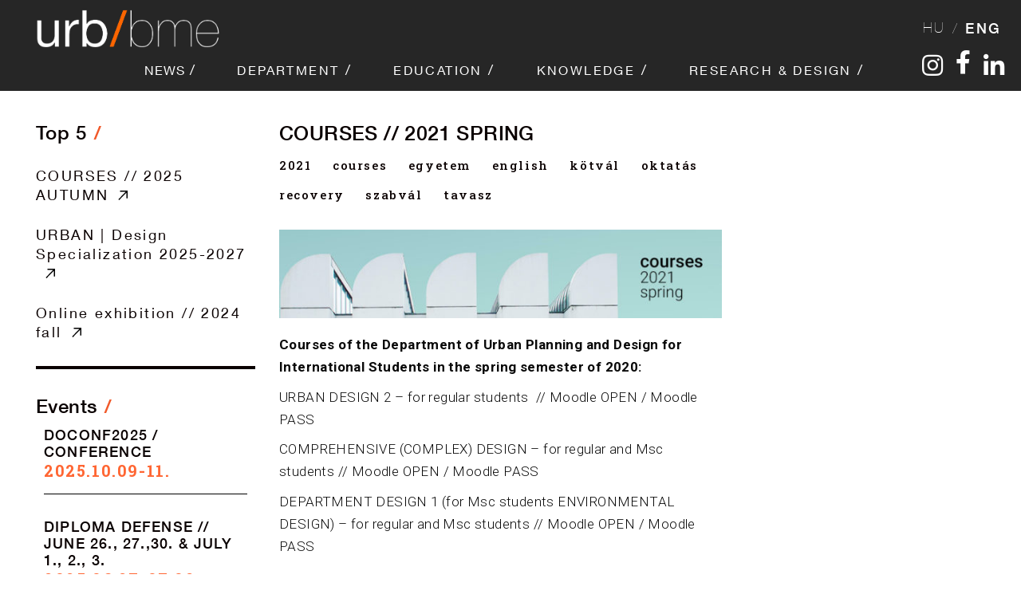

--- FILE ---
content_type: text/html; charset=UTF-8
request_url: https://urb.bme.hu/en/szabadon-es-kotelezoen-valaszthato-targyak-2021-tavasz/
body_size: 22644
content:
<!DOCTYPE html>

<html class="no-js" lang="en-US">
<head>
    <meta charset="UTF-8">
    <meta name="viewport" content="width=device-width, initial-scale=1.0">

	<title>COURSES // 2021 SPRING &#8211; Urbanisztika Tanszék</title>
<style>@font-face {
	font-family: 'hvn';
	font-style: normal;
	font-weight: normal;
	src: ;
	src: local('hvn'), local('hvn'), url('https://urb.bme.hu/wp-content/uploads/2021/01/HelveticaNeueLTCom-Roman.ttf') format('truetype');
}
@font-face {
	font-family: 'hvn';
	font-style: normal;
	font-weight: 700;
	src: ;
	src: local('hvn'), local('hvn'), url('https://urb.bme.hu/wp-content/uploads/2021/01/HelveticaNeueLTCom-Md.ttf') format('truetype');
}
@font-face {
	font-family: 'hvn';
	font-style: normal;
	font-weight: 200;
	src: ;
	src: local('hvn'), local('hvn'), url('https://urb.bme.hu/wp-content/uploads/2021/01/HelveticaNeueLTCom-UltLt.ttf') format('truetype');
}
@font-face {
	font-family: 'hvn';
	font-style: normal;
	font-weight: normal;
	src: ;
	src: local('hvn'), local('hvn');
}
</style><meta name='robots' content='max-image-preview:large' />
<link rel='dns-prefetch' href='//fonts.googleapis.com' />
<link rel="alternate" type="application/rss+xml" title="Urbanisztika Tanszék &raquo; Feed" href="https://urb.bme.hu/en/feed/" />
    <meta property="og:type" content="article">
    <meta property="og:title" content="COURSES // 2021 SPRING">
    <meta property="og:url" content="https://urb.bme.hu/en/szabadon-es-kotelezoen-valaszthato-targyak-2021-tavasz/">
    <meta property="og:site_name" content="Urbanisztika Tanszék">

	        <meta property="og:description" content="Courses of the Department of Urban Planning and Design for International Students in the spring semester of 2020: URBAN DESIGN 2 – for regular students  // Moodle OPEN / Moodle PASS COMPREHENSIVE (COMPLEX) DESIGN – for regular and Msc students // Moodle OPEN / Moodle PASS DEPARTMENT DESIGN 1 (for Msc students ENVIRONMENTAL DESIGN) –&hellip;">
	
	        <meta property="og:image" content="https://urb.bme.hu/wp-content/uploads/2020/12/szabval2021.jpg">
        <link itemprop="image" href="https://urb.bme.hu/wp-content/uploads/2020/12/szabval2021.jpg">

		            <!--
		  <PageMap>
		    <DataObject type="thumbnail">
		      <Attribute name="src" value="https://urb.bme.hu/wp-content/uploads/2020/12/szabval2021-150x150.jpg"/>
		      <Attribute name="width" value="150"/>
		      <Attribute name="height" value="150"/>
		    </DataObject>
		  </PageMap>
		-->
		
	<script type="text/javascript">
/* <![CDATA[ */
window._wpemojiSettings = {"baseUrl":"https:\/\/s.w.org\/images\/core\/emoji\/14.0.0\/72x72\/","ext":".png","svgUrl":"https:\/\/s.w.org\/images\/core\/emoji\/14.0.0\/svg\/","svgExt":".svg","source":{"concatemoji":"https:\/\/urb.bme.hu\/wp-includes\/js\/wp-emoji-release.min.js?ver=6.4.3"}};
/*! This file is auto-generated */
!function(i,n){var o,s,e;function c(e){try{var t={supportTests:e,timestamp:(new Date).valueOf()};sessionStorage.setItem(o,JSON.stringify(t))}catch(e){}}function p(e,t,n){e.clearRect(0,0,e.canvas.width,e.canvas.height),e.fillText(t,0,0);var t=new Uint32Array(e.getImageData(0,0,e.canvas.width,e.canvas.height).data),r=(e.clearRect(0,0,e.canvas.width,e.canvas.height),e.fillText(n,0,0),new Uint32Array(e.getImageData(0,0,e.canvas.width,e.canvas.height).data));return t.every(function(e,t){return e===r[t]})}function u(e,t,n){switch(t){case"flag":return n(e,"\ud83c\udff3\ufe0f\u200d\u26a7\ufe0f","\ud83c\udff3\ufe0f\u200b\u26a7\ufe0f")?!1:!n(e,"\ud83c\uddfa\ud83c\uddf3","\ud83c\uddfa\u200b\ud83c\uddf3")&&!n(e,"\ud83c\udff4\udb40\udc67\udb40\udc62\udb40\udc65\udb40\udc6e\udb40\udc67\udb40\udc7f","\ud83c\udff4\u200b\udb40\udc67\u200b\udb40\udc62\u200b\udb40\udc65\u200b\udb40\udc6e\u200b\udb40\udc67\u200b\udb40\udc7f");case"emoji":return!n(e,"\ud83e\udef1\ud83c\udffb\u200d\ud83e\udef2\ud83c\udfff","\ud83e\udef1\ud83c\udffb\u200b\ud83e\udef2\ud83c\udfff")}return!1}function f(e,t,n){var r="undefined"!=typeof WorkerGlobalScope&&self instanceof WorkerGlobalScope?new OffscreenCanvas(300,150):i.createElement("canvas"),a=r.getContext("2d",{willReadFrequently:!0}),o=(a.textBaseline="top",a.font="600 32px Arial",{});return e.forEach(function(e){o[e]=t(a,e,n)}),o}function t(e){var t=i.createElement("script");t.src=e,t.defer=!0,i.head.appendChild(t)}"undefined"!=typeof Promise&&(o="wpEmojiSettingsSupports",s=["flag","emoji"],n.supports={everything:!0,everythingExceptFlag:!0},e=new Promise(function(e){i.addEventListener("DOMContentLoaded",e,{once:!0})}),new Promise(function(t){var n=function(){try{var e=JSON.parse(sessionStorage.getItem(o));if("object"==typeof e&&"number"==typeof e.timestamp&&(new Date).valueOf()<e.timestamp+604800&&"object"==typeof e.supportTests)return e.supportTests}catch(e){}return null}();if(!n){if("undefined"!=typeof Worker&&"undefined"!=typeof OffscreenCanvas&&"undefined"!=typeof URL&&URL.createObjectURL&&"undefined"!=typeof Blob)try{var e="postMessage("+f.toString()+"("+[JSON.stringify(s),u.toString(),p.toString()].join(",")+"));",r=new Blob([e],{type:"text/javascript"}),a=new Worker(URL.createObjectURL(r),{name:"wpTestEmojiSupports"});return void(a.onmessage=function(e){c(n=e.data),a.terminate(),t(n)})}catch(e){}c(n=f(s,u,p))}t(n)}).then(function(e){for(var t in e)n.supports[t]=e[t],n.supports.everything=n.supports.everything&&n.supports[t],"flag"!==t&&(n.supports.everythingExceptFlag=n.supports.everythingExceptFlag&&n.supports[t]);n.supports.everythingExceptFlag=n.supports.everythingExceptFlag&&!n.supports.flag,n.DOMReady=!1,n.readyCallback=function(){n.DOMReady=!0}}).then(function(){return e}).then(function(){var e;n.supports.everything||(n.readyCallback(),(e=n.source||{}).concatemoji?t(e.concatemoji):e.wpemoji&&e.twemoji&&(t(e.twemoji),t(e.wpemoji)))}))}((window,document),window._wpemojiSettings);
/* ]]> */
</script>
<link rel='stylesheet' id='lps-style-legacy-css' href='https://urb.bme.hu/wp-content/plugins/latest-post-shortcode//assets/css/style-legacy.min.css?ver=12.0120240228.1433' media='' />
<link rel='stylesheet' id='lps-style-css' href='https://urb.bme.hu/wp-content/plugins/latest-post-shortcode//assets/css/style.min.css?ver=12.0120240228.1433' media='' />
<style id='wp-emoji-styles-inline-css'>

	img.wp-smiley, img.emoji {
		display: inline !important;
		border: none !important;
		box-shadow: none !important;
		height: 1em !important;
		width: 1em !important;
		margin: 0 0.07em !important;
		vertical-align: -0.1em !important;
		background: none !important;
		padding: 0 !important;
	}
</style>
<link rel='stylesheet' id='wp-block-library-css' href='https://urb.bme.hu/wp-includes/css/dist/block-library/style.min.css?ver=6.4.3' media='all' />
<style id='wp-block-library-theme-inline-css'>
.wp-block-audio figcaption{color:#555;font-size:13px;text-align:center}.is-dark-theme .wp-block-audio figcaption{color:hsla(0,0%,100%,.65)}.wp-block-audio{margin:0 0 1em}.wp-block-code{border:1px solid #ccc;border-radius:4px;font-family:Menlo,Consolas,monaco,monospace;padding:.8em 1em}.wp-block-embed figcaption{color:#555;font-size:13px;text-align:center}.is-dark-theme .wp-block-embed figcaption{color:hsla(0,0%,100%,.65)}.wp-block-embed{margin:0 0 1em}.blocks-gallery-caption{color:#555;font-size:13px;text-align:center}.is-dark-theme .blocks-gallery-caption{color:hsla(0,0%,100%,.65)}.wp-block-image figcaption{color:#555;font-size:13px;text-align:center}.is-dark-theme .wp-block-image figcaption{color:hsla(0,0%,100%,.65)}.wp-block-image{margin:0 0 1em}.wp-block-pullquote{border-bottom:4px solid;border-top:4px solid;color:currentColor;margin-bottom:1.75em}.wp-block-pullquote cite,.wp-block-pullquote footer,.wp-block-pullquote__citation{color:currentColor;font-size:.8125em;font-style:normal;text-transform:uppercase}.wp-block-quote{border-left:.25em solid;margin:0 0 1.75em;padding-left:1em}.wp-block-quote cite,.wp-block-quote footer{color:currentColor;font-size:.8125em;font-style:normal;position:relative}.wp-block-quote.has-text-align-right{border-left:none;border-right:.25em solid;padding-left:0;padding-right:1em}.wp-block-quote.has-text-align-center{border:none;padding-left:0}.wp-block-quote.is-large,.wp-block-quote.is-style-large,.wp-block-quote.is-style-plain{border:none}.wp-block-search .wp-block-search__label{font-weight:700}.wp-block-search__button{border:1px solid #ccc;padding:.375em .625em}:where(.wp-block-group.has-background){padding:1.25em 2.375em}.wp-block-separator.has-css-opacity{opacity:.4}.wp-block-separator{border:none;border-bottom:2px solid;margin-left:auto;margin-right:auto}.wp-block-separator.has-alpha-channel-opacity{opacity:1}.wp-block-separator:not(.is-style-wide):not(.is-style-dots){width:100px}.wp-block-separator.has-background:not(.is-style-dots){border-bottom:none;height:1px}.wp-block-separator.has-background:not(.is-style-wide):not(.is-style-dots){height:2px}.wp-block-table{margin:0 0 1em}.wp-block-table td,.wp-block-table th{word-break:normal}.wp-block-table figcaption{color:#555;font-size:13px;text-align:center}.is-dark-theme .wp-block-table figcaption{color:hsla(0,0%,100%,.65)}.wp-block-video figcaption{color:#555;font-size:13px;text-align:center}.is-dark-theme .wp-block-video figcaption{color:hsla(0,0%,100%,.65)}.wp-block-video{margin:0 0 1em}.wp-block-template-part.has-background{margin-bottom:0;margin-top:0;padding:1.25em 2.375em}
</style>
<link rel='stylesheet' id='edsanimate-block-style-css' href='https://urb.bme.hu/wp-content/plugins/animate-it/assets/css/block-style.css?ver=1717152353' media='all' />
<style id='classic-theme-styles-inline-css'>
/*! This file is auto-generated */
.wp-block-button__link{color:#fff;background-color:#32373c;border-radius:9999px;box-shadow:none;text-decoration:none;padding:calc(.667em + 2px) calc(1.333em + 2px);font-size:1.125em}.wp-block-file__button{background:#32373c;color:#fff;text-decoration:none}
</style>
<style id='global-styles-inline-css'>
body{--wp--preset--color--black: #000000;--wp--preset--color--cyan-bluish-gray: #abb8c3;--wp--preset--color--white: #ffffff;--wp--preset--color--pale-pink: #f78da7;--wp--preset--color--vivid-red: #cf2e2e;--wp--preset--color--luminous-vivid-orange: #ff6900;--wp--preset--color--luminous-vivid-amber: #fcb900;--wp--preset--color--light-green-cyan: #7bdcb5;--wp--preset--color--vivid-green-cyan: #00d084;--wp--preset--color--pale-cyan-blue: #8ed1fc;--wp--preset--color--vivid-cyan-blue: #0693e3;--wp--preset--color--vivid-purple: #9b51e0;--wp--preset--gradient--vivid-cyan-blue-to-vivid-purple: linear-gradient(135deg,rgba(6,147,227,1) 0%,rgb(155,81,224) 100%);--wp--preset--gradient--light-green-cyan-to-vivid-green-cyan: linear-gradient(135deg,rgb(122,220,180) 0%,rgb(0,208,130) 100%);--wp--preset--gradient--luminous-vivid-amber-to-luminous-vivid-orange: linear-gradient(135deg,rgba(252,185,0,1) 0%,rgba(255,105,0,1) 100%);--wp--preset--gradient--luminous-vivid-orange-to-vivid-red: linear-gradient(135deg,rgba(255,105,0,1) 0%,rgb(207,46,46) 100%);--wp--preset--gradient--very-light-gray-to-cyan-bluish-gray: linear-gradient(135deg,rgb(238,238,238) 0%,rgb(169,184,195) 100%);--wp--preset--gradient--cool-to-warm-spectrum: linear-gradient(135deg,rgb(74,234,220) 0%,rgb(151,120,209) 20%,rgb(207,42,186) 40%,rgb(238,44,130) 60%,rgb(251,105,98) 80%,rgb(254,248,76) 100%);--wp--preset--gradient--blush-light-purple: linear-gradient(135deg,rgb(255,206,236) 0%,rgb(152,150,240) 100%);--wp--preset--gradient--blush-bordeaux: linear-gradient(135deg,rgb(254,205,165) 0%,rgb(254,45,45) 50%,rgb(107,0,62) 100%);--wp--preset--gradient--luminous-dusk: linear-gradient(135deg,rgb(255,203,112) 0%,rgb(199,81,192) 50%,rgb(65,88,208) 100%);--wp--preset--gradient--pale-ocean: linear-gradient(135deg,rgb(255,245,203) 0%,rgb(182,227,212) 50%,rgb(51,167,181) 100%);--wp--preset--gradient--electric-grass: linear-gradient(135deg,rgb(202,248,128) 0%,rgb(113,206,126) 100%);--wp--preset--gradient--midnight: linear-gradient(135deg,rgb(2,3,129) 0%,rgb(40,116,252) 100%);--wp--preset--font-size--small: 13px;--wp--preset--font-size--medium: 20px;--wp--preset--font-size--large: 36px;--wp--preset--font-size--x-large: 42px;--wp--preset--spacing--20: 0.44rem;--wp--preset--spacing--30: 0.67rem;--wp--preset--spacing--40: 1rem;--wp--preset--spacing--50: 1.5rem;--wp--preset--spacing--60: 2.25rem;--wp--preset--spacing--70: 3.38rem;--wp--preset--spacing--80: 5.06rem;--wp--preset--shadow--natural: 6px 6px 9px rgba(0, 0, 0, 0.2);--wp--preset--shadow--deep: 12px 12px 50px rgba(0, 0, 0, 0.4);--wp--preset--shadow--sharp: 6px 6px 0px rgba(0, 0, 0, 0.2);--wp--preset--shadow--outlined: 6px 6px 0px -3px rgba(255, 255, 255, 1), 6px 6px rgba(0, 0, 0, 1);--wp--preset--shadow--crisp: 6px 6px 0px rgba(0, 0, 0, 1);}:where(.is-layout-flex){gap: 0.5em;}:where(.is-layout-grid){gap: 0.5em;}body .is-layout-flow > .alignleft{float: left;margin-inline-start: 0;margin-inline-end: 2em;}body .is-layout-flow > .alignright{float: right;margin-inline-start: 2em;margin-inline-end: 0;}body .is-layout-flow > .aligncenter{margin-left: auto !important;margin-right: auto !important;}body .is-layout-constrained > .alignleft{float: left;margin-inline-start: 0;margin-inline-end: 2em;}body .is-layout-constrained > .alignright{float: right;margin-inline-start: 2em;margin-inline-end: 0;}body .is-layout-constrained > .aligncenter{margin-left: auto !important;margin-right: auto !important;}body .is-layout-constrained > :where(:not(.alignleft):not(.alignright):not(.alignfull)){max-width: var(--wp--style--global--content-size);margin-left: auto !important;margin-right: auto !important;}body .is-layout-constrained > .alignwide{max-width: var(--wp--style--global--wide-size);}body .is-layout-flex{display: flex;}body .is-layout-flex{flex-wrap: wrap;align-items: center;}body .is-layout-flex > *{margin: 0;}body .is-layout-grid{display: grid;}body .is-layout-grid > *{margin: 0;}:where(.wp-block-columns.is-layout-flex){gap: 2em;}:where(.wp-block-columns.is-layout-grid){gap: 2em;}:where(.wp-block-post-template.is-layout-flex){gap: 1.25em;}:where(.wp-block-post-template.is-layout-grid){gap: 1.25em;}.has-black-color{color: var(--wp--preset--color--black) !important;}.has-cyan-bluish-gray-color{color: var(--wp--preset--color--cyan-bluish-gray) !important;}.has-white-color{color: var(--wp--preset--color--white) !important;}.has-pale-pink-color{color: var(--wp--preset--color--pale-pink) !important;}.has-vivid-red-color{color: var(--wp--preset--color--vivid-red) !important;}.has-luminous-vivid-orange-color{color: var(--wp--preset--color--luminous-vivid-orange) !important;}.has-luminous-vivid-amber-color{color: var(--wp--preset--color--luminous-vivid-amber) !important;}.has-light-green-cyan-color{color: var(--wp--preset--color--light-green-cyan) !important;}.has-vivid-green-cyan-color{color: var(--wp--preset--color--vivid-green-cyan) !important;}.has-pale-cyan-blue-color{color: var(--wp--preset--color--pale-cyan-blue) !important;}.has-vivid-cyan-blue-color{color: var(--wp--preset--color--vivid-cyan-blue) !important;}.has-vivid-purple-color{color: var(--wp--preset--color--vivid-purple) !important;}.has-black-background-color{background-color: var(--wp--preset--color--black) !important;}.has-cyan-bluish-gray-background-color{background-color: var(--wp--preset--color--cyan-bluish-gray) !important;}.has-white-background-color{background-color: var(--wp--preset--color--white) !important;}.has-pale-pink-background-color{background-color: var(--wp--preset--color--pale-pink) !important;}.has-vivid-red-background-color{background-color: var(--wp--preset--color--vivid-red) !important;}.has-luminous-vivid-orange-background-color{background-color: var(--wp--preset--color--luminous-vivid-orange) !important;}.has-luminous-vivid-amber-background-color{background-color: var(--wp--preset--color--luminous-vivid-amber) !important;}.has-light-green-cyan-background-color{background-color: var(--wp--preset--color--light-green-cyan) !important;}.has-vivid-green-cyan-background-color{background-color: var(--wp--preset--color--vivid-green-cyan) !important;}.has-pale-cyan-blue-background-color{background-color: var(--wp--preset--color--pale-cyan-blue) !important;}.has-vivid-cyan-blue-background-color{background-color: var(--wp--preset--color--vivid-cyan-blue) !important;}.has-vivid-purple-background-color{background-color: var(--wp--preset--color--vivid-purple) !important;}.has-black-border-color{border-color: var(--wp--preset--color--black) !important;}.has-cyan-bluish-gray-border-color{border-color: var(--wp--preset--color--cyan-bluish-gray) !important;}.has-white-border-color{border-color: var(--wp--preset--color--white) !important;}.has-pale-pink-border-color{border-color: var(--wp--preset--color--pale-pink) !important;}.has-vivid-red-border-color{border-color: var(--wp--preset--color--vivid-red) !important;}.has-luminous-vivid-orange-border-color{border-color: var(--wp--preset--color--luminous-vivid-orange) !important;}.has-luminous-vivid-amber-border-color{border-color: var(--wp--preset--color--luminous-vivid-amber) !important;}.has-light-green-cyan-border-color{border-color: var(--wp--preset--color--light-green-cyan) !important;}.has-vivid-green-cyan-border-color{border-color: var(--wp--preset--color--vivid-green-cyan) !important;}.has-pale-cyan-blue-border-color{border-color: var(--wp--preset--color--pale-cyan-blue) !important;}.has-vivid-cyan-blue-border-color{border-color: var(--wp--preset--color--vivid-cyan-blue) !important;}.has-vivid-purple-border-color{border-color: var(--wp--preset--color--vivid-purple) !important;}.has-vivid-cyan-blue-to-vivid-purple-gradient-background{background: var(--wp--preset--gradient--vivid-cyan-blue-to-vivid-purple) !important;}.has-light-green-cyan-to-vivid-green-cyan-gradient-background{background: var(--wp--preset--gradient--light-green-cyan-to-vivid-green-cyan) !important;}.has-luminous-vivid-amber-to-luminous-vivid-orange-gradient-background{background: var(--wp--preset--gradient--luminous-vivid-amber-to-luminous-vivid-orange) !important;}.has-luminous-vivid-orange-to-vivid-red-gradient-background{background: var(--wp--preset--gradient--luminous-vivid-orange-to-vivid-red) !important;}.has-very-light-gray-to-cyan-bluish-gray-gradient-background{background: var(--wp--preset--gradient--very-light-gray-to-cyan-bluish-gray) !important;}.has-cool-to-warm-spectrum-gradient-background{background: var(--wp--preset--gradient--cool-to-warm-spectrum) !important;}.has-blush-light-purple-gradient-background{background: var(--wp--preset--gradient--blush-light-purple) !important;}.has-blush-bordeaux-gradient-background{background: var(--wp--preset--gradient--blush-bordeaux) !important;}.has-luminous-dusk-gradient-background{background: var(--wp--preset--gradient--luminous-dusk) !important;}.has-pale-ocean-gradient-background{background: var(--wp--preset--gradient--pale-ocean) !important;}.has-electric-grass-gradient-background{background: var(--wp--preset--gradient--electric-grass) !important;}.has-midnight-gradient-background{background: var(--wp--preset--gradient--midnight) !important;}.has-small-font-size{font-size: var(--wp--preset--font-size--small) !important;}.has-medium-font-size{font-size: var(--wp--preset--font-size--medium) !important;}.has-large-font-size{font-size: var(--wp--preset--font-size--large) !important;}.has-x-large-font-size{font-size: var(--wp--preset--font-size--x-large) !important;}
.wp-block-navigation a:where(:not(.wp-element-button)){color: inherit;}
:where(.wp-block-post-template.is-layout-flex){gap: 1.25em;}:where(.wp-block-post-template.is-layout-grid){gap: 1.25em;}
:where(.wp-block-columns.is-layout-flex){gap: 2em;}:where(.wp-block-columns.is-layout-grid){gap: 2em;}
.wp-block-pullquote{font-size: 1.5em;line-height: 1.6;}
</style>
<link rel='stylesheet' id='lvca-animate-styles-css' href='https://urb.bme.hu/wp-content/plugins/addons-for-visual-composer/assets/css/animate.css?ver=3.8.1' media='all' />
<link rel='stylesheet' id='lvca-frontend-styles-css' href='https://urb.bme.hu/wp-content/plugins/addons-for-visual-composer/assets/css/lvca-frontend.css?ver=3.8.1' media='all' />
<link rel='stylesheet' id='lvca-icomoon-styles-css' href='https://urb.bme.hu/wp-content/plugins/addons-for-visual-composer/assets/css/icomoon.css?ver=3.8.1' media='all' />
<link rel='stylesheet' id='edsanimate-animo-css-css' href='https://urb.bme.hu/wp-content/plugins/animate-it/assets/css/animate-animo.css?ver=6.4.3' media='all' />
<link rel='stylesheet' id='plyr-css-css' href='https://urb.bme.hu/wp-content/plugins/easy-video-player/lib/plyr.css?ver=6.4.3' media='all' />
<link rel='stylesheet' id='fancybox-for-wp-css' href='https://urb.bme.hu/wp-content/plugins/fancybox-for-wordpress/assets/css/fancybox.css?ver=1.3.4' media='all' />
<link rel='stylesheet' id='collapscore-css-css' href='https://urb.bme.hu/wp-content/plugins/jquery-collapse-o-matic/css/core_style.css?ver=1.0' media='all' />
<link rel='stylesheet' id='collapseomatic-css-css' href='https://urb.bme.hu/wp-content/plugins/jquery-collapse-o-matic/css/light_style.css?ver=1.6' media='all' />
<link rel='stylesheet' id='googlefonts-css' href='https://fonts.googleapis.com/css?family=Roboto:400|Roboto:300&subset=latin-ext' media='all' />
<link rel='stylesheet' id='lvca-accordion-css' href='https://urb.bme.hu/wp-content/plugins/addons-for-visual-composer/includes/addons/accordion/css/style.css?ver=3.8.1' media='all' />
<link rel='stylesheet' id='lvca-slick-css' href='https://urb.bme.hu/wp-content/plugins/addons-for-visual-composer/assets/css/slick.css?ver=3.8.1' media='all' />
<link rel='stylesheet' id='lvca-carousel-css' href='https://urb.bme.hu/wp-content/plugins/addons-for-visual-composer/includes/addons/carousel/css/style.css?ver=3.8.1' media='all' />
<link rel='stylesheet' id='lvca-clients-css' href='https://urb.bme.hu/wp-content/plugins/addons-for-visual-composer/includes/addons/clients/css/style.css?ver=3.8.1' media='all' />
<link rel='stylesheet' id='lvca-heading-css' href='https://urb.bme.hu/wp-content/plugins/addons-for-visual-composer/includes/addons/heading/css/style.css?ver=3.8.1' media='all' />
<link rel='stylesheet' id='lvca-odometers-css' href='https://urb.bme.hu/wp-content/plugins/addons-for-visual-composer/includes/addons/odometers/css/style.css?ver=3.8.1' media='all' />
<link rel='stylesheet' id='lvca-piecharts-css' href='https://urb.bme.hu/wp-content/plugins/addons-for-visual-composer/includes/addons/piecharts/css/style.css?ver=3.8.1' media='all' />
<link rel='stylesheet' id='lvca-posts-carousel-css' href='https://urb.bme.hu/wp-content/plugins/addons-for-visual-composer/includes/addons/posts-carousel/css/style.css?ver=3.8.1' media='all' />
<link rel='stylesheet' id='lvca-pricing-table-css' href='https://urb.bme.hu/wp-content/plugins/addons-for-visual-composer/includes/addons/pricing-table/css/style.css?ver=3.8.1' media='all' />
<link rel='stylesheet' id='lvca-services-css' href='https://urb.bme.hu/wp-content/plugins/addons-for-visual-composer/includes/addons/services/css/style.css?ver=3.8.1' media='all' />
<link rel='stylesheet' id='lvca-stats-bar-css' href='https://urb.bme.hu/wp-content/plugins/addons-for-visual-composer/includes/addons/stats-bar/css/style.css?ver=3.8.1' media='all' />
<link rel='stylesheet' id='lvca-tabs-css' href='https://urb.bme.hu/wp-content/plugins/addons-for-visual-composer/includes/addons/tabs/css/style.css?ver=3.8.1' media='all' />
<link rel='stylesheet' id='lvca-team-members-css' href='https://urb.bme.hu/wp-content/plugins/addons-for-visual-composer/includes/addons/team/css/style.css?ver=3.8.1' media='all' />
<link rel='stylesheet' id='lvca-testimonials-css' href='https://urb.bme.hu/wp-content/plugins/addons-for-visual-composer/includes/addons/testimonials/css/style.css?ver=3.8.1' media='all' />
<link rel='stylesheet' id='lvca-flexslider-css' href='https://urb.bme.hu/wp-content/plugins/addons-for-visual-composer/assets/css/flexslider.css?ver=3.8.1' media='all' />
<link rel='stylesheet' id='lvca-testimonials-slider-css' href='https://urb.bme.hu/wp-content/plugins/addons-for-visual-composer/includes/addons/testimonials-slider/css/style.css?ver=3.8.1' media='all' />
<link rel='stylesheet' id='lvca-portfolio-css' href='https://urb.bme.hu/wp-content/plugins/addons-for-visual-composer/includes/addons/portfolio/css/style.css?ver=3.8.1' media='all' />
<link rel='stylesheet' id='tiled-gallery-css' href='https://urb.bme.hu/wp-content/plugins/slimjetpack/modules/tiled-gallery/tiled-gallery/tiled-gallery.css?ver=2012-09-21' media='all' />
<link rel='stylesheet' id='fancybox-css' href='https://urb.bme.hu/wp-content/plugins/easy-fancybox/fancybox/1.5.4/jquery.fancybox.min.css?ver=6.4.3' media='screen' />
<style id='fancybox-inline-css'>
#fancybox-overlay{background-attachment:fixed;background-image:url("https://urb.bme.hu/wp-content/plugins/easy-fancybox/images/light-mask.png");background-position:center;background-repeat:no-repeat;background-size:100% 100%}#fancybox-content{border-color:#fff;}
</style>
<link rel='stylesheet' id='typolab-6513bfc5bc9545148961757df889e43c-css' href='https://fonts.googleapis.com/css?family=Roboto%3Aregular%2C500%2C700%7CRoboto+Slab%3A300%2Cregular%2C500%2C600%2C700&#038;subset=latin%2Clatin-ext&#038;display=swap&#038;ver=e9c809a61d0601acf7622512db7efe9a' media='all' />
<link rel='stylesheet' id='kalium-bootstrap-css-css' href='https://urb.bme.hu/wp-content/themes/kalium/assets/css/bootstrap.min.css?ver=3.1.3.001' media='all' />
<link rel='stylesheet' id='kalium-fontawesome-css-css' href='https://urb.bme.hu/wp-content/themes/kalium/assets/vendors/font-awesome/css/all.min.css?ver=3.1.3.001' media='all' />
<link rel='stylesheet' id='kalium-theme-base-css-css' href='https://urb.bme.hu/wp-content/themes/kalium/assets/css/base.min.css?ver=3.1.3.001' media='all' />
<link rel='stylesheet' id='kalium-theme-other-css-css' href='https://urb.bme.hu/wp-content/themes/kalium/assets/css/other.min.css?ver=3.1.3.001' media='all' />
<link rel='stylesheet' id='kalium-style-css-css' href='https://urb.bme.hu/wp-content/themes/kalium/style.css?ver=3.1.3.001' media='all' />
<link rel='stylesheet' id='custom-skin-css' href='https://urb.bme.hu/wp-content/themes/kalium-child/custom-skin.css?ver=04a7cdebfe5cd5a75c42d14ca0b9c97e' media='all' />
<link rel='stylesheet' id='kalium-fluidbox-css-css' href='https://urb.bme.hu/wp-content/themes/kalium/assets/vendors/fluidbox/css/fluidbox.min.css?ver=3.1.3.001' media='all' />
<link rel='stylesheet' id='kalium-child-css' href='https://urb.bme.hu/wp-content/themes/kalium-child/style.css?ver=6.4.3' media='all' />
    <script type="text/javascript">
		var ajaxurl = ajaxurl || 'https://urb.bme.hu/wp-admin/admin-ajax.php';
		    </script>
	<style id="typolab-font-variants">body{font-family:'Roboto';font-weight:400}.font-8{font-family:'Roboto Slab';font-weight:400}.standard-menu-container .menu>ul>li>a,.standard-menu-container ul.menu>li>a{font-family:'hvn';font-style:normal;font-weight:normal}.qtranxs_language_chooser a{font-family:'hvn';font-style:normal;font-weight:200}</style><script type="text/javascript" src="https://urb.bme.hu/wp-includes/js/jquery/jquery.min.js?ver=3.7.1" id="jquery-core-js"></script>
<script type="text/javascript" src="https://urb.bme.hu/wp-includes/js/jquery/jquery-migrate.min.js?ver=3.4.1" id="jquery-migrate-js"></script>
<script type="text/javascript" src="https://urb.bme.hu/wp-content/plugins/addons-for-visual-composer/assets/js/jquery.waypoints.min.js?ver=3.8.1" id="lvca-waypoints-js"></script>
<script type="text/javascript" id="lvca-frontend-scripts-js-extra">
/* <![CDATA[ */
var lvca_settings = {"mobile_width":"780","custom_css":""};
/* ]]> */
</script>
<script type="text/javascript" src="https://urb.bme.hu/wp-content/plugins/addons-for-visual-composer/assets/js/lvca-frontend.min.js?ver=3.8.1" id="lvca-frontend-scripts-js"></script>
<script type="text/javascript" id="plyr-js-js-extra">
/* <![CDATA[ */
var easy_video_player = {"plyr_iconUrl":"https:\/\/urb.bme.hu\/wp-content\/plugins\/easy-video-player\/lib\/plyr.svg","plyr_blankVideo":"https:\/\/urb.bme.hu\/wp-content\/plugins\/easy-video-player\/lib\/blank.mp4"};
/* ]]> */
</script>
<script type="text/javascript" src="https://urb.bme.hu/wp-content/plugins/easy-video-player/lib/plyr.js?ver=6.4.3" id="plyr-js-js"></script>
<script type="text/javascript" src="https://urb.bme.hu/wp-content/plugins/fancybox-for-wordpress/assets/js/jquery.fancybox.js?ver=1.3.4" id="fancybox-for-wp-js"></script>
<script type="text/javascript" src="https://urb.bme.hu/wp-content/plugins/flowpaper-lite-pdf-flipbook/assets/lity/lity.min.js" id="lity-js-js"></script>
<script type="text/javascript" id="lps-fed-vars-js-before">
/* <![CDATA[ */
var lpsSettings = {"ajaxUrl":"https:\/\/urb.bme.hu\/wp-admin\/admin-ajax.php"};
/* ]]> */
</script>
<script type="text/javascript" src="https://urb.bme.hu/wp-content/plugins/addons-for-visual-composer/includes/addons/accordion/js/accordion.min.js?ver=3.8.1" id="lvca-accordion-js"></script>
<script type="text/javascript" src="https://urb.bme.hu/wp-content/plugins/addons-for-visual-composer/assets/js/slick.min.js?ver=3.8.1" id="lvca-slick-carousel-js"></script>
<script type="text/javascript" src="https://urb.bme.hu/wp-content/plugins/addons-for-visual-composer/assets/js/jquery.stats.min.js?ver=3.8.1" id="lvca-stats-js"></script>
<script type="text/javascript" src="https://urb.bme.hu/wp-content/plugins/addons-for-visual-composer/includes/addons/odometers/js/odometer.min.js?ver=3.8.1" id="lvca-odometers-js"></script>
<script type="text/javascript" src="https://urb.bme.hu/wp-content/plugins/addons-for-visual-composer/includes/addons/piecharts/js/piechart.min.js?ver=3.8.1" id="lvca-piecharts-js"></script>
<script type="text/javascript" src="https://urb.bme.hu/wp-content/plugins/addons-for-visual-composer/includes/addons/posts-carousel/js/posts-carousel.min.js?ver=3.8.1" id="lvca-post-carousel-js"></script>
<script type="text/javascript" src="https://urb.bme.hu/wp-content/plugins/addons-for-visual-composer/includes/addons/spacer/js/spacer.min.js?ver=3.8.1" id="lvca-spacer-js"></script>
<script type="text/javascript" src="https://urb.bme.hu/wp-content/plugins/addons-for-visual-composer/includes/addons/services/js/services.min.js?ver=3.8.1" id="lvca-services-js"></script>
<script type="text/javascript" src="https://urb.bme.hu/wp-content/plugins/addons-for-visual-composer/includes/addons/stats-bar/js/stats-bar.min.js?ver=3.8.1" id="lvca-stats-bar-js"></script>
<script type="text/javascript" src="https://urb.bme.hu/wp-content/plugins/addons-for-visual-composer/includes/addons/tabs/js/tabs.min.js?ver=3.8.1" id="lvca-tabs-js"></script>
<script type="text/javascript" src="https://urb.bme.hu/wp-content/plugins/addons-for-visual-composer/assets/js/jquery.flexslider.min.js?ver=3.8.1" id="lvca-flexslider-js"></script>
<script type="text/javascript" src="https://urb.bme.hu/wp-content/plugins/addons-for-visual-composer/includes/addons/testimonials-slider/js/testimonials.min.js?ver=3.8.1" id="lvca-testimonials-slider-js"></script>
<script type="text/javascript" src="https://urb.bme.hu/wp-content/plugins/addons-for-visual-composer/assets/js/isotope.pkgd.min.js?ver=3.8.1" id="lvca-isotope-js"></script>
<script type="text/javascript" src="https://urb.bme.hu/wp-content/plugins/addons-for-visual-composer/assets/js/imagesloaded.pkgd.min.js?ver=3.8.1" id="lvca-imagesloaded-js"></script>
<script type="text/javascript" src="https://urb.bme.hu/wp-content/plugins/addons-for-visual-composer/includes/addons/portfolio/js/portfolio.min.js?ver=3.8.1" id="lvca-portfolio-js"></script>
<script type="text/javascript" src="https://urb.bme.hu/wp-content/plugins/slimjetpack/modules/tiled-gallery/tiled-gallery/tiled-gallery.js?ver=6.4.3" id="tiled-gallery-js"></script>
<link rel="https://api.w.org/" href="https://urb.bme.hu/en/wp-json/" /><link rel="alternate" type="application/json" href="https://urb.bme.hu/en/wp-json/wp/v2/posts/14730" /><link rel="EditURI" type="application/rsd+xml" title="RSD" href="https://urb.bme.hu/xmlrpc.php?rsd" />
<meta name="generator" content="WordPress 6.4.3" />
<link rel="canonical" href="https://urb.bme.hu/en/szabadon-es-kotelezoen-valaszthato-targyak-2021-tavasz/" />
<link rel='shortlink' href='https://urb.bme.hu/en/?p=14730' />
<link rel="alternate" type="application/json+oembed" href="https://urb.bme.hu/en/wp-json/oembed/1.0/embed?url=https%3A%2F%2Furb.bme.hu%2Fen%2Fszabadon-es-kotelezoen-valaszthato-targyak-2021-tavasz%2F" />
<link rel="alternate" type="text/xml+oembed" href="https://urb.bme.hu/en/wp-json/oembed/1.0/embed?url=https%3A%2F%2Furb.bme.hu%2Fen%2Fszabadon-es-kotelezoen-valaszthato-targyak-2021-tavasz%2F&#038;format=xml" />
<link rel="alternate" href="https://urb.bme.hu/szabadon-es-kotelezoen-valaszthato-targyak-2021-tavasz/" hreflang="x-default" />        <script type="text/javascript">
            (function () {
                window.lvca_fs = {can_use_premium_code: false};
            })();
        </script>
        <link rel="icon" href="https://urb.bme.hu/wp-content/uploads/2014/06/favicon.jpg" type="image/x-icon" /><!-- start Simple Custom CSS and JS -->
<script>
document.addEventListener("DOMContentLoaded", function () {
    const iframe = document.querySelector("iframe");
    if (iframe) {
        const setIframeHeight = () => {
            iframe.style.height = window.innerHeight + "px";
        };
        setIframeHeight(); // Állítsa be azonnal
        window.addEventListener("resize", setIframeHeight); // Frissítés az ablak átméretezésekor
    }
});
</script>
<!-- end Simple Custom CSS and JS -->
<!-- start Simple Custom CSS and JS -->
<style>
.responsive-iframe {
    position: relative;
    padding-bottom: 75%; /* Az arány beállítása; 4:3 arány esetén 75% */
    height: 0;
    overflow: hidden;
    max-width: 100%;
    background: #f9f9f9; /* Háttérszín a betöltés előtt */
    border: 1px solid #ddd; /* Keret a jobb megjelenésért */
}

.responsive-iframe iframe {
    position: absolute;
    top: 0;
    left: 0;
    width: 100%;
    height: 100%;
    border: none;
}


</style>
<!-- end Simple Custom CSS and JS -->
<!-- start Simple Custom CSS and JS -->
<style>
#wprmenu_bar {
    display: none!important;
} 

@media screen and (max-width: 1229px) {
.header-block--content-below .header-block__item {
    position: absolute;
    top: 12px;
    right: 10px;
}
  
  .standard-menu-container ul {
    display: none;
}
  
  .header-block, .site-header--static-header-type {
    padding-bottom: 21px !important;
}
.social-networks-links {
    display: none;
}
  .qtranxs_language_chooser {
    padding-top: 34px !important;
}
}

.mobile-menu-wrapper .mobile-menu-container .search-form label {
    color: #ffffff;
}




@media screen and (max-width: 1199px) {

  .blog--has-sidebar .row>.column--posts {
    width: 100% !important;
}
  
.blog--has-sidebar .row>.column--sidebar, .vc_col-sm-3, .single-post.single-post--has-sidebar .post-sidebar {
    width: 100% !important;
    max-width: none !important;
}
  
.row {
    display: grid !important;
}
}

@media screen and (max-width: 991px) {

.post-details:before {

    right: 15px ;
    left: 15px ;
}
}


@media screen and (max-width: 768px) {

.post-details:before {

    bottom: -17px !important;
    right: 15px !important;
    width: 95.5% !important;
}
}

@media screen and (max-width: 1199px){
.vc_col-sm-6 {
    width: 100% !important;
}
  
  .vc-container .vc-row-container .vc_row, .vc-container .vc-row-container .vc_section {
    display: flex;
    flex-direction: column;
     margin-top: 20px;
}
  
.blog--has-sidebar .row>.column--sidebar, .vc_col-sm-3, .single-post.single-post--has-sidebar .post-sidebar {
    order: 2;
  margin-top: 50px;
}  

.wpb_wrapper .titulus {
    margin-bottom: 0px !important;
}  
  
}</style>
<!-- end Simple Custom CSS and JS -->
<!-- start Simple Custom CSS and JS -->
<style>
.blog--has-sidebar .row>.column--sidebar, .vc_col-sm-3, .single-post.single-post--has-sidebar .post-sidebar {
    width: 25%;
    max-width: 401px;
}

.blog--has-sidebar .row>.column--posts {
    width: 75%;
}

.blog-posts {
    max-width: 1112px;
}

.wpb_wrapper .wpb_text_column img {
    margin-bottom: 10px;
}

.wpb_text_column {
    width: auto;
    font-weight: 500;
	line-height: 28px;
    font-size: 17px;
    letter-spacing: 0.6px;
}

.wpb_text_column p {
font-family: 'Roboto';
    font-weight: 300;
}

.wpb_wrapper .titulus {
    width: auto;
    font-weight: 500;
    font-size: 17px;
    line-height: 28px;
    letter-spacing: 0.6px;
  margin-bottom: 40px;
  font-style: normal;
}

.wpb_content_element {
    margin-bottom: 0px;
}

.vc-container {
    margin-bottom: 60px;
}

pre {
    display: block;
    padding: unset;
    margin: unset;
    background: none;
    border: none;
  	width: 30px;
    height: 30px;
}

.wpb_text_column .wpb_wrapper a, .post-content a{
    text-decoration: underline;
}

.post-formatting img:first-child, .widget.widget_media_gallery img:first-child,  .post-formatting img, .widget.widget_media_gallery img {
    margin-top: 10px;
    margin-bottom: 10px;
}</style>
<!-- end Simple Custom CSS and JS -->
<!-- start Simple Custom CSS and JS -->
<style>
.cimsor01 {
    font-family: 'hvn' !important;
    font-weight: 700 !important;
    font-size: 19px;
    letter-spacing: 0.6px;
    color: #f1592a;
}

.cimsor02 {
    font-family: 'hvn' !important;
    font-weight: 700 !important;
    font-size: 29px;
    letter-spacing: 0.6px;
    color: black;
}

.cimsor03 {
    font-family: 'hvn' !important;
    font-weight: 500 !important;
    font-size: 24px;
    letter-spacing: 0.6px;
    color: black;
}

.wpb_wrapper .lab-blog-posts .blog-post-entry .blog-post-content-container .blog-post-title {
    font-family: 'hvn' !important;
    font-weight: 700 !important;
    font-size: 30px;
    letter-spacing: 0.6px;
    color: #333333;
  padding-top: 30px;
}

.wpb_wrapper .lab-blog-posts .blog-post-entry .blog-post-content-container .blog-post-title a:hover {
    font-family: 'hvn' !important;
    font-weight: 700 !important;
    color: #f1592a;
}


.wpb_wrapper .lab-blog-posts .blog-post-entry .blog-post-content-container {
    padding: 0px 0px;
}

.wpb_wrapper .lab-blog-posts .blog-post-entry {

    border: 0px;
}
</style>
<!-- end Simple Custom CSS and JS -->
<!-- start Simple Custom CSS and JS -->
<style>
.site-footer .footer-widgets .widget .textwidget, .site-footer .footer-widgets .widget p {
    font-size: 12px;
    line-height: 20px;
    font-family: 'hvn';
    font-weight: 400;
    letter-spacing: 2.2px;
    color: white;
}

footer.site-footer {
    background-color: #222222;
}

.site-footer .footer-widgets {
    margin-top: 12px;
margin-bottom: 60px;
}
.footer_text {
padding-top: 48px;
}</style>
<!-- end Simple Custom CSS and JS -->
<!-- start Simple Custom CSS and JS -->
<style>
.single-post .post--column {
    width: 63.89%;
}

.single-post .post .entry-header .post-title {
    font-family: 'hvn';
    font-weight: 700;
    font-size: 25px;
    text-transform: uppercase;
    line-height: 34px;
    letter-spacing: 0.4px;
}

.single-post .post .entry-header+.post-meta-only {
      font-family: 'roboto slab';
  font-size: 18px;
  font-weight: 400;
  line-height: 36px;
  margin-bottom: 0px;
  color: #3d3b3c;
  letter-spacing: 1.6px;
}

.single-post .post .post-meta-only .post-meta {
    margin-right: 0px;
    margin-bottom: 15px;
}

.single-post .post .post-meta i {
    display: none;
}

.post-meta a {
    padding-right: 22px !important;
      font-weight: 500;
  font-size: 15px;
}

.single-post .post .entry-header {
    margin-bottom: 15px;
}

.single-post .post .post-content p, .post-formatting ul li, .post-formatting table, .wpb_text_column .wpb_wrapper a, .post-content a {
    font-family: 'Roboto';
    font-weight: 300;
	line-height: 28px;
    font-size: 17px;
    letter-spacing: 0.4px;
}

.latest-post-selection article {
    width: 100% !important;
}
</style>
<!-- end Simple Custom CSS and JS -->
<!-- start Simple Custom CSS and JS -->
<style>
.flaticon-bottom4:before {
    content: "Vissza az oldal tetejére";
    color: #222222;;
    font-family: 'hvn';
    font-weight: 700;
    font-size: 24px;
    letter-spacing: 1.6px;
}

.go-to-top i {
    -webkit-transform: rotate(90deg);
    -moz-transform: rotate(90deg);
    -o-transform: rotate(90deg);
    -ms-transform: rotate(90deg);
    transform: rotate(90deg);
    white-space: nowrap;
    display: block;
    bottom: 0;
}

.go-to-top {
    background: none;
}

.go-to-top.visible:hover {
    background: none;
  color:#222222;;
}

.go-to-top.visible {
    opacity: 1;
}

.flaticon-bottom4:after {
    content: url(/wp-content/uploads/2021/01/arrow03.svg);
    transform: scale(1.4) rotate(90deg);
    display: inline-table;
    height: 30px;
    width: 40px; 

}
</style>
<!-- end Simple Custom CSS and JS -->
<!-- start Simple Custom CSS and JS -->
<style>
.widget {
    margin-bottom: 30px;
}



.w4pl-inner li a{
  font-family: 'hvn';
  font-size: 18px;
  font-style: normal;
  font-weight: 500;
  letter-spacing: 2.4px;
}

.w4pl-inner li a:after{
  content: url('/wp-content/uploads/2021/05/arrow_mod5.svg');
    padding-left: 8px;
      display: contents;
}

.w4pl-inner li a:hover:after{
  content: url('/wp-content/uploads/2021/05/arrow_mod5orange.svg');
    padding-left: 8px;
      display: contents;
}

#w4pl-inner-14979 ul li a{
    xdisplay: contents;
}

.w4pl-inner li a:hover{
  color: #f1592a;
}

.w4pl-inner ul li {
  padding-top: 20px;
}

.w4pl-inner ul:last-child {
padding-bottom: 25px;
    border-bottom-style: solid;
    border-bottom-width: 4px;
}

.w4pl_widget .widgettitle {
  padding-bottom:6px;
  margin-bottom: 0px;
  font-family: 'hvn';
  font-style: normal;
  font-weight: 700;
  letter-spacing: 0.4px;
  font-size: 24px;
}

.widget-area .widgettitle:after {
	content: '/';
  padding-left: 10px;
    color: #f1592a;
}




.megjelenites-esemenyek{
  display: flex;
    display: -webkit-flex; /* Safari */
    flex-direction: column;
}

.latest-post-selection article .read-more-wrap {
    text-decoration: none;
    order: 2;
}

.read-more-wrap p{
  margin-bottom: 0px;
}

.lps-taxonomy {
  display:none !important ;
}

.esemeny_tipus{
font-family: 'Roboto Slab';
   font-weight: 300;
    font-size: 18px;
    letter-spacing: 1.2px;
    color: #7d7d7d;
  margin-bottom: 6px;
  margin-top: 10px;
  order: 1;

}
.esemeny_tipus a{
    color: #7d7d7d;
pointer-events: none;
}

.esemeny_datum{
font-family: 'Roboto Slab';
  font-weight: 700;
    font-size: 20px;
    letter-spacing: 1.6px;
    color: #ff6633;
  margin-top: 6px;
    padding-bottom: 16px;
    border-bottom-style: solid;
    text-transform: uppercase;
    border-bottom-width: 1px;
    border-bottom-color: black;
    order: 3;
}

.esemeny_datum a{
    color: #ff6633;
  pointer-events: none;
}

.latest-post-selection {
    --default-tile-height: 220px;
    --default-tile-padding: 0%;
    --default-tile-gap: 1.1%;
    --default-overlay-padding: 10px;
    --tablet-tile-height: 220px;
    --tablet-tile-padding: 1%;
    --tablet-tile-gap: 1%;
    --tablet-overlay-padding: 10px;
    --mobile-tile-height: 220px;
    --mobile-tile-padding: 1%;
    --mobile-tile-gap: 1%;
    --mobile-overlay-padding: 10px;
}

.latest-post-selection article h3, .latest-post-selection article .item-title-tag {
    font-family: 'hvn';
    font-weight: 700;
    line-height: 26px;
    font-size: 25px;
    letter-spacing: 1.2px;
    margin-bottom: 0px;
    margin-top: 8px;
}

.megtobb {
font-family: 'hvn';
    font-weight: 500;
    font-size: 24px;
    letter-spacing: 1.2px;
}

.megtobbnyil {
font-family: 'hvn';
padding-bottom:4px ;
}

#text-2  {
margin-bottom: 15px ;
}

#text-3
 {
    padding-bottom: 52px;
    border-bottom-style: solid;
    border-bottom-width: 4px;
    margin-bottom: 35px;
}

#tag_cloud-2 .tagcloud {
    margin-top: 20px;
      margin-left: -8px;
}

.widget.widget_tag_cloud a {
    color: #0a0101;
    background: #ffffff;
}

#tag_cloud-2 .widgettitle {
    margin-bottom: 0px;
}

.widget.widget_tag_cloud a {
  font-family: 'roboto slab';
  font-size: 15px !important;
    font-weight: 500;
    line-height: 26px;
    margin-bottom: 0px;
  	margin: 0px;
    color: #3d3b3c;
  letter-spacing: 1.6px;
  }

.widget-area .widget-title, .widget-area .widgettitle {
    font-size: 24px;
    font-family: 'hvn';
    font-weight: 700;
  letter-spacing: 0.4px;
  margin-bottom: 0px;
      line-height: 32px;
}</style>
<!-- end Simple Custom CSS and JS -->
<!-- start Simple Custom CSS and JS -->
<style>
.standard-menu-container .menu>ul li:hover>ul>li:nth-child(n+1)>a, .standard-menu-container ul.menu li:hover>ul>li:nth-child(n+1)>a {
    color: white;
}

.standard-menu-container.menu-skin-light .menu>ul ul, .standard-menu-container.menu-skin-light ul.menu ul {
    background: #333333;
}

.standard-menu-container .menu>ul ul, .standard-menu-container ul.menu ul {
      padding-top: 15px;
}

.standard-menu-container .menu>ul>li:hover, .standard-menu-container ul.menu>li:hover ,.standard-menu-container .menu>ul>li+li:hover, .standard-menu-container ul.menu>li+li:hover {

    background-color: #333333;
    padding-bottom: 15px;
    padding-top: 15px;
    padding-right: 17px;
    padding-left: 17px;
}

.site-footer a.link-hover:after, .site-footer a:active:after, .wrapper a.link-hover:after, .wrapper a:active:after {
    width: 0;
}

.standard-menu-container .menu>ul>li, .standard-menu-container ul.menu>li, .standard-menu-container .menu>ul>li+li, .standard-menu-container ul.menu>li+li {

    padding-bottom: 15px;
    padding-top: 15px;
    padding-right: 17px;
    padding-left: 17px;
}

.standard-menu-container .menu>ul ul, .standard-menu-container ul.menu ul {
    margin-top: 0px;
}

.standard-menu-container .toggle-bars, .standard-menu-container>nav {
    letter-spacing: 1px;
}

.site-footer a:after, .wrapper a:after{
height: 0px;
  }</style>
<!-- end Simple Custom CSS and JS -->
<!-- start Simple Custom CSS and JS -->
<style>
.blog-posts {

    margin-top: 60px;
}

.blog-posts .post-item .post-thumbnail .post-format-icon {
    display: none;
}

.blog-posts i.icon {
    display: none;
}

.row {
    margin-top: 36px;
}

.blog--has-sidebar .blog-posts .post-item.columned .post-thumbnail {
    max-width: 44.44%;
    width: 44.44%;
    flex-grow: unset;
}

.blog-posts .post-item.columned .post-details {
    width: 44.44%;
    flex-grow: unset;

}

.blog-posts>.loading-posts, .blog-posts>li {
    margin-bottom: 60px;
}

.blog-posts .post-item.columned {
    vdisplay: flex;
    valign-items: normal;
}


.post-meta a {
    padding-right: 24px;
  color: #3d3b3c;
}

.blog-posts .post-item .post-details .post-title {
margin-bottom: 0px;
    font-size: 25px;
    font-family: 'hvn';
    font-weight: 700;
    line-height: 30px;
    letter-spacing: 0.4px;
      text-transform: uppercase;
  margin-top: -2px;
}

.blog-posts .post-item .post-details .post-title a:hover {
    color: #f1592a;
}

.blog-posts .post-item .post-details .post-meta {
  font-family: 'roboto slab';
  font-size: 15px;
    font-weight: 400;
    line-height: 26px;
    margin-bottom: 0px;
    color: #3d3b3c;
  letter-spacing: 1.6px;
}

.blog-posts .post-item .post-details .post-meta a:hover {
    color: #f1592a;
}

.blog-posts .post-item .post-details .post-title a  {    
font-size: 25px;
    font-family: 'hvn';
    font-weight: 700;
    line-height: 32px;
    letter-spacing: 0.4px;
}

.post-thumbnail .image-placeholder {
    padding-bottom:33.33% !important;
}

.post-thumbnail .image-placeholder .lazyloaded {
    object-fit: cover;
}



.post-details:before {
    content: " ";
    position: absolute;
    bottom: 0;
    right: 9.5%;
    border: 1px solid black;
    border-top-width: 0;
    width: 43.4%;
}

.blog-posts .post-item .post-thumbnail .blog-image-placeholder {
    background: #eee;
    padding-bottom: 40%;
}</style>
<!-- end Simple Custom CSS and JS -->
<!-- start Simple Custom CSS and JS -->
<style>
.onepagepro-page-title-wrap {
    display: none;
}

.header-block--content-below .header-block__item {
    margin-left: 0px;
 	padding-left: 0px;
}

.header-block--content-below .header-block__item {
    margin-top: 0px;
}

.standard-menu-container ul.menu li a:after {
    position: relative;
      display: contents;
  content: " /";
  color: white;
  font-size: 18px;
  padding-left: 8px;
}

.standard-menu-container .menu>ul>li+li, .standard-menu-container ul.menu>li+li {
    margin-left: 13px;
  letter-spacing: 2.4px;
}

.header-block__items-row {

}

.header-search-input {
    margin-left: 56px;
}

.header-search-input .search-field {
    background: #333333;
    border-radius: 0px;
    padding: 8px 6px;
    height: 45px;
  transform: translateY(-50%);
}


.header-search-input.menu-skin-light.search-field-visible .search-icon svg {
    transition: fill 350ms ease-in-out;
    fill: #fff;
}

.header-search-input.menu-skin-light .search-icon a svg {
    fill: #fff;
}

.header-search-input .search-icon a svg {
    width: 28px;
    height: 28px;
}

.header-search-input--align-right .search-field input {
    padding-left: 100px;
  color: white;
  font-size: 18px;
}

.header-search-input .search-field span {
    min-width: 776px;
    margin-left: 65px;
    margin-top: 3px;
    font-size: 18px;
}

.header-search-input {
  color: white;
}

.header-search-input .search-icon {
    margin-top: 4px;
}


.cnss-social-icon {
    position: absolute;
    left: 0;
    right: 0;
    margin-left: auto;
    margin-right: auto;
    z-index: 999;
}

.header-block__item--type-social-networks {
    display: flex;
position: absolute;
    right: 1.64%;
  margin-top: 0px !important;
  padding-right:0px !important;
  bottom: 15px;
}

.fab {
    font-family: "Font Awesome 5 Brands";
    font-size: 30px;
}

.fa-facebook:before {
    content: "\f39e";
}

.fa-instagram:before {
    content: "\f16d";
}

.fa-linkedin:before {
    content: "\f0e1";
}

.sn-text {
    color: white !important;
    font-size: 32px;
}

.sn-style-color-text.sn-linkedin .sn-text {
    padding-top: 5px;
}
.sn-style-color-text.sn-instagram .sn-text {
    padding-top: 4px;
}

.header-block--align-left {
justify-content: center;
    margin-right: 1155px;
}

@media only screen and (max-width: 1530px) {
  .header-block--align-left {
   display: none;
  }
}

.qtranxs_language_chooser{
position: absolute;
    right: 1.9%;
    color: white;
  display: inline-flex;
      list-style-type: none;
  padding-top: 11px;
}

.qtranxs_language_chooser a{
    color: white;
}


.lang-en{
	padding-left: 10px;
}

.lang-en:before {
    content: "/";
    font-family: 'hvn';
    font-size: 18px;
    font-weight: 200;
}


.lang-en a:hover, .lang-hu a:hover{
	  color: #f1592a;
}

.qtranxs_language_chooser a {
    padding-left: 10px;
    font-family: 'hvn';
    font-size: 18px;
    letter-spacing: 2.4px;

}

.qtranxs_language_chooser .active a{
    font-weight:700;
}
</style>
<!-- end Simple Custom CSS and JS -->

<!-- Fancybox for WordPress v3.3.4 -->
<style type="text/css">
	.fancybox-slide--image .fancybox-content{background-color: #FFFFFF}div.fancybox-caption{display:none !important;}
	
	img.fancybox-image{border-width:10px;border-color:#FFFFFF;border-style:solid;}
	div.fancybox-bg{background-color:rgba(102,102,102,0.3);opacity:1 !important;}div.fancybox-content{border-color:#FFFFFF}
	div#fancybox-title{background-color:#FFFFFF}
	div.fancybox-content{background-color:#FFFFFF}
	div#fancybox-title-inside{color:#333333}
	
	
	
	div.fancybox-caption p.caption-title{display:inline-block}
	div.fancybox-caption p.caption-title{font-size:14px}
	div.fancybox-caption p.caption-title{color:#333333}
	div.fancybox-caption {color:#333333}div.fancybox-caption p.caption-title {background:#fff; width:auto;padding:10px 30px;}div.fancybox-content p.caption-title{color:#333333;margin: 0;padding: 5px 0;}
</style><script type="text/javascript">
	jQuery(function () {

		var mobileOnly = false;
		
		if (mobileOnly) {
			return;
		}

		jQuery.fn.getTitle = function () { // Copy the title of every IMG tag and add it to its parent A so that fancybox can show titles
			var arr = jQuery("a[data-fancybox]");
									jQuery.each(arr, function() {
										var title = jQuery(this).children("img").attr("title");
										var caption = jQuery(this).next("figcaption").html();
                                        if(caption && title){jQuery(this).attr("title",title+" " + caption)}else if(title){ jQuery(this).attr("title",title);}else if(caption){jQuery(this).attr("title",caption);}
									});			}

		// Supported file extensions

				var thumbnails = jQuery("a:has(img)").not(".nolightbox").not('.envira-gallery-link').not('.ngg-simplelightbox').filter(function () {
			return /\.(jpe?g|png|gif|mp4|webp|bmp)(\?[^/]*)*$/i.test(jQuery(this).attr('href'))
		});
		

		// Add data-type iframe for links that are not images or videos.
		var iframeLinks = jQuery('.fancyboxforwp').filter(function () {
			return !/\.(jpe?g|png|gif|mp4|webp|bmp|pdf)(\?[^/]*)*$/i.test(jQuery(this).attr('href'))
		}).filter(function () {
			return !/vimeo|youtube/i.test(jQuery(this).attr('href'))
		});
		iframeLinks.attr({"data-type": "iframe"}).getTitle();

				// Gallery All
		thumbnails.addClass("fancyboxforwp").attr("data-fancybox", "gallery").getTitle();
		iframeLinks.attr({"data-fancybox": "gallery"}).getTitle();

		// Gallery type NONE
		
		// Call fancybox and apply it on any link with a rel atribute that starts with "fancybox", with the options set on the admin panel
		jQuery("a.fancyboxforwp").fancyboxforwp({
			loop: false,
			smallBtn: false,
			zoomOpacity: "auto",
			animationEffect: "fade",
			animationDuration: 500,
			transitionEffect: "fade",
			transitionDuration: "300",
			overlayShow: true,
			overlayOpacity: "0.3",
			titleShow: true,
			titlePosition: "inside",
			keyboard: true,
			showCloseButton: false,
			arrows: true,
			clickContent:false,
			clickSlide: "close",
			mobile: {
				clickContent: function (current, event) {
					return current.type === "image" ? "toggleControls" : false;
				},
				clickSlide: function (current, event) {
					return current.type === "image" ? "close" : "close";
				},
			},
			wheel: false,
			toolbar: true,
			preventCaptionOverlap: true,
			onInit: function() { },			onDeactivate
	: function() { },		beforeClose: function() { },			afterShow: function(instance) { jQuery( ".fancybox-image" ).on("click", function( ){ ( instance.isScaledDown() ) ? instance.scaleToActual() : instance.scaleToFit() }) },				afterClose: function() { },					caption : function( instance, item ) {var title ="";if("undefined" != typeof jQuery(this).context ){var title = jQuery(this).context.title;} else { var title = ("undefined" != typeof jQuery(this).attr("title")) ? jQuery(this).attr("title") : false;}var caption = jQuery(this).data('caption') || '';if ( item.type === 'image' && title.length ) {caption = (caption.length ? caption + '<br />' : '') + '<p class="caption-title">'+title+'</p>' ;}return caption;},
		afterLoad : function( instance, current ) {current.$content.append('<div class=\"fancybox-custom-caption inside-caption\" style=\" position: absolute;left:0;right:0;color:#000;margin:0 auto;bottom:0;text-align:center;background-color:#FFFFFF \">' + current.opts.caption + '</div>');},
			})
		;

			})
</script>
<!-- END Fancybox for WordPress -->
<style type='text/css' media='screen'>
	.entry-content a, .comment-content a, .page-content a, .entry-title a, .entry-title a .entry-content a, .comment-content a, .page-content a
	body{ font-family:"Roboto", arial, sans-serif;}
	h1{ font-family:"Roboto", arial, sans-serif;}
	h2{ font-family:"Roboto", arial, sans-serif;}
	h3{ font-family:"Roboto", arial, sans-serif;}
	h4{ font-family:"Roboto", arial, sans-serif;}
	h5{ font-family:"Roboto", arial, sans-serif;}
	h6{ font-family:"Roboto", arial, sans-serif;}
	blockquote{ font-family:"Roboto", arial, sans-serif;}
	p{ font-family:"Roboto", arial, sans-serif;}
	li{ font-family:"Roboto", arial, sans-serif;}
</style>
<!-- fonts delivered by Wordpress Google Fonts, a plugin by Adrian3.com --><style type="text/css">
.qtranxs_flag_hu {background-image: url(https://urb.bme.hu/wp-content/plugins/qtranslate-xt-master/flags/hu.png); background-repeat: no-repeat;}
.qtranxs_flag_en {background-image: url(https://urb.bme.hu/wp-content/plugins/qtranslate-xt-master/flags/gb.png); background-repeat: no-repeat;}
</style>
<link hreflang="HU" href="https://urb.bme.hu/hu/szabadon-es-kotelezoen-valaszthato-targyak-2021-tavasz/" rel="alternate" />
<link hreflang="ENG" href="https://urb.bme.hu/en/szabadon-es-kotelezoen-valaszthato-targyak-2021-tavasz/" rel="alternate" />
<link hreflang="x-default" href="https://urb.bme.hu/szabadon-es-kotelezoen-valaszthato-targyak-2021-tavasz/" rel="alternate" />
<meta name="generator" content="qTranslate-XT 3.9.1" />
<script>var mobile_menu_breakpoint = 1229;</script><style data-appended-custom-css="true">@media screen and (min-width:1230px) { .mobile-menu-wrapper,.mobile-menu-overlay,.header-block__item--mobile-menu-toggle {display: none;} }</style><style data-appended-custom-css="true">@media screen and (max-width:1229px) { .header-block__item--standard-menu-container {display: none;} }</style><meta name="generator" content="Powered by WPBakery Page Builder - drag and drop page builder for WordPress."/>
<style type="text/css">.broken_link, a.broken_link {
	text-decoration: line-through;
}</style><style data-grid-container-width> @media (min-width: 1200px){ .container,.content-area,.vc-container .vc-row-container--stretch-content .vc_inner.container-fixed { width: 100%;width: calc(100% - 60px) } }</style><noscript><style> .wpb_animate_when_almost_visible { opacity: 1; }</style></noscript></head>
<body class="post-template-default single single-post postid-14730 single-format-standard multiple-domain-urb-bme-hu wpb-js-composer js-comp-ver-6.4.2 vc_responsive">

<div class="mobile-menu-wrapper mobile-menu-fullscreen">

    <div class="mobile-menu-container">

		<ul id="menu-1-menu" class="menu"><li id="menu-item-14" class="menu-item menu-item-type-custom menu-item-object-custom menu-item-home menu-item-14"><a href="https://urb.bme.hu/en/">NEWS</a></li>
<li id="menu-item-15" class="menu-item menu-item-type-custom menu-item-object-custom menu-item-has-children menu-item-15"><a href="#">DEPARTMENT</a>
<ul class="sub-menu">
	<li id="menu-item-73" class="menu-item menu-item-type-post_type menu-item-object-page menu-item-73"><a href="https://urb.bme.hu/en/tanszek/info/">INFO</a></li>
	<li id="menu-item-70" class="menu-item menu-item-type-post_type menu-item-object-page menu-item-70"><a href="https://urb.bme.hu/en/tanszek/tanszeki-ismerteto/">MISSION STATEMENT</a></li>
	<li id="menu-item-91" class="menu-item menu-item-type-post_type menu-item-object-page menu-item-91"><a href="https://urb.bme.hu/en/tanszek/munkatarsak/">STAFF</a></li>
	<li id="menu-item-334" class="jobbra menu-item menu-item-type-taxonomy menu-item-object-category current-post-ancestor menu-item-has-children menu-item-334"><a href="https://urb.bme.hu/en/category/esemenyek/">EVENTS</a>
	<ul class="sub-menu">
		<li id="menu-item-16718" class="menu-item menu-item-type-taxonomy menu-item-object-category menu-item-16718"><a href="https://urb.bme.hu/en/category/esemenyek/tanulmanyut/">STUDY TRIP</a></li>
		<li id="menu-item-16719" class="menu-item menu-item-type-taxonomy menu-item-object-category menu-item-16719"><a href="https://urb.bme.hu/en/category/esemenyek/alkototabor/">BUILDING CAMP</a></li>
		<li id="menu-item-16720" class="menu-item menu-item-type-taxonomy menu-item-object-category menu-item-16720"><a href="https://urb.bme.hu/en/category/esemenyek/kutatotabor/">RESEARCH CAMP</a></li>
	</ul>
</li>
	<li id="menu-item-1156" class="menu-item menu-item-type-taxonomy menu-item-object-category menu-item-1156"><a href="https://urb.bme.hu/en/category/alumni/">ALUMNI</a></li>
</ul>
</li>
<li id="menu-item-16" class="menu-item menu-item-type-custom menu-item-object-custom menu-item-has-children menu-item-16"><a href="https://urb.bme.hu/en/oktatas/">EDUCATION</a>
<ul class="sub-menu">
	<li id="menu-item-16749" class="menu-item menu-item-type-post_type menu-item-object-page menu-item-16749"><a href="https://urb.bme.hu/en/oktatas/msc-kepzesek/">MSC-CITY DESIGN SPECIALIZATION</a></li>
	<li id="menu-item-16952" class="menu-item menu-item-type-post_type menu-item-object-post menu-item-16952"><a href="https://urb.bme.hu/en/eng-integrated-msc-in-architecture-2021/">INTEGRATED MSC IN ARCHITECTURE</a></li>
	<li id="menu-item-237" class="menu-item menu-item-type-post_type menu-item-object-page menu-item-237"><a href="https://urb.bme.hu/en/phd-dla/">PHD / DLA STUDIES</a></li>
	<li id="menu-item-1683" class="menu-item menu-item-type-taxonomy menu-item-object-category menu-item-1683"><a href="https://urb.bme.hu/en/category/esemenyek/workshop/">WORKSHOP</a></li>
</ul>
</li>
<li id="menu-item-18" class="menu-item menu-item-type-custom menu-item-object-custom menu-item-has-children menu-item-18"><a href="#">KNOWLEDGE</a>
<ul class="sub-menu">
	<li id="menu-item-127" class="menu-item menu-item-type-post_type menu-item-object-page menu-item-127"><a href="https://urb.bme.hu/en/tudastar/tanszeki-kiadvanyok/">PUBLICATIONS</a></li>
	<li id="menu-item-155" class="menu-item menu-item-type-post_type menu-item-object-page menu-item-155"><a href="https://urb.bme.hu/en/tudastar/cikkek/">PAPERS</a></li>
	<li id="menu-item-154" class="menu-item menu-item-type-post_type menu-item-object-page menu-item-154"><a href="https://urb.bme.hu/en/tudastar/konyvtar-terkeptar/">LIBRARY / MAPS / STUDY-AID</a></li>
	<li id="menu-item-21" class="menu-item menu-item-type-custom menu-item-object-custom menu-item-has-children menu-item-21"><a href="#">STUDENT&#8217;S PROJECTS</a>
	<ul class="sub-menu">
		<li id="menu-item-16779" class="menu-item menu-item-type-post_type menu-item-object-page menu-item-16779"><a href="https://urb.bme.hu/en/tudastar/tervek/studio-works/">STUDIO WORKS</a></li>
		<li id="menu-item-323" class="menu-item menu-item-type-taxonomy menu-item-object-category menu-item-323"><a href="https://urb.bme.hu/en/category/esemenyek/palyazat/">STUDENTS COMPETITION</a></li>
	</ul>
</li>
	<li id="menu-item-153" class="menu-item menu-item-type-post_type menu-item-object-page menu-item-153"><a href="https://urb.bme.hu/en/tudastar/szakmai-partnerek/">PARTNERS</a></li>
	<li id="menu-item-152" class="menu-item menu-item-type-post_type menu-item-object-page menu-item-152"><a href="https://urb.bme.hu/en/tudastar/linkek/">LINKS</a></li>
</ul>
</li>
<li id="menu-item-17" class="menu-item menu-item-type-custom menu-item-object-custom menu-item-has-children menu-item-17"><a href="https://urb.bme.hu/en/kutatasok/">RESEARCH &#038; DESIGN</a>
<ul class="sub-menu">
	<li id="menu-item-21315" class="menu-item menu-item-type-post_type menu-item-object-page menu-item-21315"><a href="https://urb.bme.hu/en/ruralscapes/">RURALSCAPES 2025-2027</a></li>
	<li id="menu-item-21316" class="menu-item menu-item-type-post_type menu-item-object-page menu-item-21316"><a href="https://urb.bme.hu/en/placecraft/">PLACECRAFT 2025-2027</a></li>
	<li id="menu-item-21254" class="menu-item menu-item-type-post_type menu-item-object-page menu-item-21254"><a href="https://urb.bme.hu/en/dut-15-minute-estates/">DUT / 15 minute estates – 2024-2026</a></li>
	<li id="menu-item-21251" class="menu-item menu-item-type-post_type menu-item-object-page menu-item-21251"><a href="https://urb.bme.hu/en/dut-inclusive-city/">DUT / INCLUSIVE CITY – 2024-2026</a></li>
	<li id="menu-item-21864" class="menu-item menu-item-type-post_type menu-item-object-page menu-item-21864"><a href="https://urb.bme.hu/en/compare-2022-2025/">COMPARE 2022-2025</a></li>
	<li id="menu-item-20819" class="menu-item menu-item-type-custom menu-item-object-custom menu-item-20819"><a href="https://urb.bme.hu/en/danurb-plus/">DANUrB+ 2020-2022</a></li>
	<li id="menu-item-12944" class="menu-item menu-item-type-custom menu-item-object-custom menu-item-12944"><a href="https://urb.bme.hu/en/danurb-2017/">DANUrB 2017-2019</a></li>
	<li id="menu-item-4754" class="menu-item menu-item-type-custom menu-item-object-custom menu-item-4754"><a href="http://uflab.org.hu/">URBAN FUTURE</a></li>
	<li id="menu-item-12179" class="menu-item menu-item-type-custom menu-item-object-custom menu-item-12179"><a href="https://urb.bme.hu/en/urbanhousing">URBAN HOUSING</a></li>
	<li id="menu-item-4693" class="menu-item menu-item-type-custom menu-item-object-custom menu-item-4693"><a href="https://urb.bme.hu/en/uhlab">URBAN HERITAGE and LANDSCAPE</a></li>
	<li id="menu-item-12977" class="menu-item menu-item-type-taxonomy menu-item-object-category menu-item-12977"><a href="https://urb.bme.hu/en/category/kutatas/urban-design-studio/">URBAN DESIGN STUDIO</a></li>
	<li id="menu-item-2972" class="menu-item menu-item-type-taxonomy menu-item-object-category menu-item-2972"><a href="https://urb.bme.hu/en/category/kutatas/konferenciak/">CONFERENCE</a></li>
	<li id="menu-item-2973" class="menu-item menu-item-type-taxonomy menu-item-object-category menu-item-2973"><a href="https://urb.bme.hu/en/category/esemenyek/felhivasok/">CALLS</a></li>
	<li id="menu-item-723" class="menu-item menu-item-type-taxonomy menu-item-object-category menu-item-723"><a href="https://urb.bme.hu/en/category/kutatas/tdk/">STUDENT RESEARCH SOCIETIES CONFERENCE</a></li>
</ul>
</li>
</ul>
		            <form role="search" method="get" class="search-form" action="https://urb.bme.hu/en/">
                <input type="search" class="search-field" placeholder="Search site..." value="" name="s" id="search_mobile_inp"/>

                <label for="search_mobile_inp">
                    <i class="fa fa-search"></i>
                </label>

                <input type="submit" class="search-submit" value="Go"/>
            </form>
		
		            <a href="#" class="mobile-menu-close-link toggle-bars exit menu-skin-light">
				        <span class="toggle-bars__column">
            <span class="toggle-bars__bar-lines">
                <span class="toggle-bars__bar-line toggle-bars__bar-line--top"></span>
                <span class="toggle-bars__bar-line toggle-bars__bar-line--middle"></span>
                <span class="toggle-bars__bar-line toggle-bars__bar-line--bottom"></span>
            </span>
        </span>
		            </a>
		
		
    </div>

</div>

<div class="mobile-menu-overlay"></div>
<div class="wrapper" id="main-wrapper">

	<style data-appended-custom-css="true">.header-block, .site-header--static-header-type {padding-top: 12px;}</style><style data-appended-custom-css="true">.header-block, .site-header--static-header-type {padding-bottom: 0px;}</style><style data-appended-custom-css="true">.header-block, .site-header--static-header-type {background-color: #262626}</style>    <header class="site-header main-header menu-type-custom-header">

		<div class="header-block">

	
<ul class="language-chooser language-chooser-text qtranxs_language_chooser" id="qtranslate-chooser">
<li class="lang-hu"><a href="https://urb.bme.hu/hu/szabadon-es-kotelezoen-valaszthato-targyak-2021-tavasz/" hreflang="hu" title="HU (hu)" class="qtranxs_text qtranxs_text_hu"><span>HU</span></a></li>
<li class="lang-en active"><a href="https://urb.bme.hu/en/szabadon-es-kotelezoen-valaszthato-targyak-2021-tavasz/" hreflang="en" title="ENG (en)" class="qtranxs_text qtranxs_text_en"><span>ENG</span></a></li>
</ul><div class="qtranxs_widget_end"></div>

	<div class="header-block__row-container container">

		<div class="header-block__row header-block__row--main">
			        <div class="header-block__column header-block__logo header-block--auto-grow">
			<style data-appended-custom-css="true">.logo-image {width:236px;height:48px;}</style>    <a href="https://urb.bme.hu/en" class="header-logo logo-image">
		            <img src="https://urb.bme.hu/wp-content/uploads/2021/01/urblogo_mobileretinav3.png" class="main-logo" width="236" height="236" alt="Urbanisztika Tanszék BÉTA2021"/>
		    </a>
        </div>
		        <div class="header-block__column header-block--content-right header-block--align-left">

            <div class="header-block__items-row">
				<div class="header-block__item header-block__item--type-search-field">        <div class="header-search-input menu-skin-light header-search-input--align-right">
            <form role="search" method="get" action="https://urb.bme.hu/en/">

                <div class="search-field">
                    <span>Search site...</span>
                    <input type="search" value="" autocomplete="off" name="s"/>
                </div>

                <div class="search-icon">
                    <a href="#" data-animation="scale">
						<?xml version="1.0" encoding="utf-8"?>
<!-- Generator: Adobe Illustrator 19.2.1, SVG Export Plug-In . SVG Version: 6.00 Build 0)  -->
<svg height="24" width="24" version="1.1" xmlns="http://www.w3.org/2000/svg" xmlns:xlink="http://www.w3.org/1999/xlink" x="0px" y="0px"
	 viewBox="0 0 1417.3 1417.3" style="enable-background:new 0 0 1417.3 1417.3;" xml:space="preserve">
<style type="text/css">
	.st0{display:none;}
	.st1{display:inline;}
</style>
<g id="search-one">
	<path d="M976.2,925.2c90.6-98.1,147.1-229.4,147.1-374.1C1123.4,247.7,876.5,0,572.2,0S21.1,247.7,21.1,551.1
		s246.9,551.1,551.1,551.1c123.9,0,237.7-40.7,330-109.7l409.8,409.8c10,10,22.4,15,34.9,15s25.8-5,34.9-15
		c19.1-19.1,19.1-50.7,0-70.7L976.2,925.2z M120.8,551.1c0-248.6,202-451.4,451.4-451.4c248.6,0,451.4,202,451.4,451.4
		s-202,451.4-451.4,451.4S120.8,799.7,120.8,551.1z"/>
</g>
<g id="search-two" class="st0">
	<path class="st1" d="M976.2,925.2c90.6-98.1,147.1-229.4,147.1-374.1C1123.4,247.7,876.5,0,572.2,0S21.1,247.7,21.1,551.1
		s246.9,551.1,551.1,551.1c123.9,0,237.7-40.7,330-109.7l409.8,409.8c10,10,22.4,15,34.9,15s25.8-5,34.9-15
		c19.1-19.1,19.1-50.7,0-70.7L976.2,925.2z"/>
</g>
</svg>
                    </a>
                </div>
            </form>

        </div>
		</div>            </div>

        </div>
				</div>

	</div>

	        <div class="header-block__row-container container">

            <div class="header-block__row header-block__row--secondary">

                <div class="header-block__column header-block--content-below header-block--align-center">

                    <div class="header-block__items-row">
						<div class="header-block__item header-block__item--type-menu-3 header-block__item--standard-menu-container"><div class="standard-menu-container menu-skin-light"><nav class="nav-container-3"><ul id="menu-1-menu-1" class="menu"><li class="menu-item menu-item-type-custom menu-item-object-custom menu-item-home menu-item-14"><a href="https://urb.bme.hu/en/"><span>NEWS</span></a></li>
<li class="menu-item menu-item-type-custom menu-item-object-custom menu-item-has-children menu-item-15"><a href="#"><span>DEPARTMENT</span></a>
<ul class="sub-menu">
	<li class="menu-item menu-item-type-post_type menu-item-object-page menu-item-73"><a href="https://urb.bme.hu/en/tanszek/info/"><span>INFO</span></a></li>
	<li class="menu-item menu-item-type-post_type menu-item-object-page menu-item-70"><a href="https://urb.bme.hu/en/tanszek/tanszeki-ismerteto/"><span>MISSION STATEMENT</span></a></li>
	<li class="menu-item menu-item-type-post_type menu-item-object-page menu-item-91"><a href="https://urb.bme.hu/en/tanszek/munkatarsak/"><span>STAFF</span></a></li>
	<li class="jobbra menu-item menu-item-type-taxonomy menu-item-object-category current-post-ancestor menu-item-has-children menu-item-334"><a href="https://urb.bme.hu/en/category/esemenyek/"><span>EVENTS</span></a>
	<ul class="sub-menu">
		<li class="menu-item menu-item-type-taxonomy menu-item-object-category menu-item-16718"><a href="https://urb.bme.hu/en/category/esemenyek/tanulmanyut/"><span>STUDY TRIP</span></a></li>
		<li class="menu-item menu-item-type-taxonomy menu-item-object-category menu-item-16719"><a href="https://urb.bme.hu/en/category/esemenyek/alkototabor/"><span>BUILDING CAMP</span></a></li>
		<li class="menu-item menu-item-type-taxonomy menu-item-object-category menu-item-16720"><a href="https://urb.bme.hu/en/category/esemenyek/kutatotabor/"><span>RESEARCH CAMP</span></a></li>
	</ul>
</li>
	<li class="menu-item menu-item-type-taxonomy menu-item-object-category menu-item-1156"><a href="https://urb.bme.hu/en/category/alumni/"><span>ALUMNI</span></a></li>
</ul>
</li>
<li class="menu-item menu-item-type-custom menu-item-object-custom menu-item-has-children menu-item-16"><a href="https://urb.bme.hu/en/oktatas/"><span>EDUCATION</span></a>
<ul class="sub-menu">
	<li class="menu-item menu-item-type-post_type menu-item-object-page menu-item-16749"><a href="https://urb.bme.hu/en/oktatas/msc-kepzesek/"><span>MSC-CITY DESIGN SPECIALIZATION</span></a></li>
	<li class="menu-item menu-item-type-post_type menu-item-object-post menu-item-16952"><a href="https://urb.bme.hu/en/eng-integrated-msc-in-architecture-2021/"><span>INTEGRATED MSC IN ARCHITECTURE</span></a></li>
	<li class="menu-item menu-item-type-post_type menu-item-object-page menu-item-237"><a href="https://urb.bme.hu/en/phd-dla/"><span>PHD / DLA STUDIES</span></a></li>
	<li class="menu-item menu-item-type-taxonomy menu-item-object-category menu-item-1683"><a href="https://urb.bme.hu/en/category/esemenyek/workshop/"><span>WORKSHOP</span></a></li>
</ul>
</li>
<li class="menu-item menu-item-type-custom menu-item-object-custom menu-item-has-children menu-item-18"><a href="#"><span>KNOWLEDGE</span></a>
<ul class="sub-menu">
	<li class="menu-item menu-item-type-post_type menu-item-object-page menu-item-127"><a href="https://urb.bme.hu/en/tudastar/tanszeki-kiadvanyok/"><span>PUBLICATIONS</span></a></li>
	<li class="menu-item menu-item-type-post_type menu-item-object-page menu-item-155"><a href="https://urb.bme.hu/en/tudastar/cikkek/"><span>PAPERS</span></a></li>
	<li class="menu-item menu-item-type-post_type menu-item-object-page menu-item-154"><a href="https://urb.bme.hu/en/tudastar/konyvtar-terkeptar/"><span>LIBRARY / MAPS / STUDY-AID</span></a></li>
	<li class="menu-item menu-item-type-custom menu-item-object-custom menu-item-has-children menu-item-21"><a href="#"><span>STUDENT&#8217;S PROJECTS</span></a>
	<ul class="sub-menu">
		<li class="menu-item menu-item-type-post_type menu-item-object-page menu-item-16779"><a href="https://urb.bme.hu/en/tudastar/tervek/studio-works/"><span>STUDIO WORKS</span></a></li>
		<li class="menu-item menu-item-type-taxonomy menu-item-object-category menu-item-323"><a href="https://urb.bme.hu/en/category/esemenyek/palyazat/"><span>STUDENTS COMPETITION</span></a></li>
	</ul>
</li>
	<li class="menu-item menu-item-type-post_type menu-item-object-page menu-item-153"><a href="https://urb.bme.hu/en/tudastar/szakmai-partnerek/"><span>PARTNERS</span></a></li>
	<li class="menu-item menu-item-type-post_type menu-item-object-page menu-item-152"><a href="https://urb.bme.hu/en/tudastar/linkek/"><span>LINKS</span></a></li>
</ul>
</li>
<li class="menu-item menu-item-type-custom menu-item-object-custom menu-item-has-children menu-item-17"><a href="https://urb.bme.hu/en/kutatasok/"><span>RESEARCH &#038; DESIGN</span></a>
<ul class="sub-menu">
	<li class="menu-item menu-item-type-post_type menu-item-object-page menu-item-21315"><a href="https://urb.bme.hu/en/ruralscapes/"><span>RURALSCAPES 2025-2027</span></a></li>
	<li class="menu-item menu-item-type-post_type menu-item-object-page menu-item-21316"><a href="https://urb.bme.hu/en/placecraft/"><span>PLACECRAFT 2025-2027</span></a></li>
	<li class="menu-item menu-item-type-post_type menu-item-object-page menu-item-21254"><a href="https://urb.bme.hu/en/dut-15-minute-estates/"><span>DUT / 15 minute estates – 2024-2026</span></a></li>
	<li class="menu-item menu-item-type-post_type menu-item-object-page menu-item-21251"><a href="https://urb.bme.hu/en/dut-inclusive-city/"><span>DUT / INCLUSIVE CITY – 2024-2026</span></a></li>
	<li class="menu-item menu-item-type-post_type menu-item-object-page menu-item-21864"><a href="https://urb.bme.hu/en/compare-2022-2025/"><span>COMPARE 2022-2025</span></a></li>
	<li class="menu-item menu-item-type-custom menu-item-object-custom menu-item-20819"><a href="https://urb.bme.hu/en/danurb-plus/"><span>DANUrB+ 2020-2022</span></a></li>
	<li class="menu-item menu-item-type-custom menu-item-object-custom menu-item-12944"><a href="https://urb.bme.hu/en/danurb-2017/"><span>DANUrB 2017-2019</span></a></li>
	<li class="menu-item menu-item-type-custom menu-item-object-custom menu-item-4754"><a href="http://uflab.org.hu/"><span>URBAN FUTURE</span></a></li>
	<li class="menu-item menu-item-type-custom menu-item-object-custom menu-item-12179"><a href="https://urb.bme.hu/en/urbanhousing"><span>URBAN HOUSING</span></a></li>
	<li class="menu-item menu-item-type-custom menu-item-object-custom menu-item-4693"><a href="https://urb.bme.hu/en/uhlab"><span>URBAN HERITAGE and LANDSCAPE</span></a></li>
	<li class="menu-item menu-item-type-taxonomy menu-item-object-category menu-item-12977"><a href="https://urb.bme.hu/en/category/kutatas/urban-design-studio/"><span>URBAN DESIGN STUDIO</span></a></li>
	<li class="menu-item menu-item-type-taxonomy menu-item-object-category menu-item-2972"><a href="https://urb.bme.hu/en/category/kutatas/konferenciak/"><span>CONFERENCE</span></a></li>
	<li class="menu-item menu-item-type-taxonomy menu-item-object-category menu-item-2973"><a href="https://urb.bme.hu/en/category/esemenyek/felhivasok/"><span>CALLS</span></a></li>
	<li class="menu-item menu-item-type-taxonomy menu-item-object-category menu-item-723"><a href="https://urb.bme.hu/en/category/kutatas/tdk/"><span>STUDENT RESEARCH SOCIETIES CONFERENCE</span></a></li>
</ul>
</li>
</ul></nav></div></div><div class="header-block__item header-block__item--type-menu-3 header-block__item--mobile-menu-toggle"><a href="#" class="toggle-bars menu-skin-light" data-action="mobile-menu">        <span class="toggle-bars__column">
            <span class="toggle-bars__bar-lines">
                <span class="toggle-bars__bar-line toggle-bars__bar-line--top"></span>
                <span class="toggle-bars__bar-line toggle-bars__bar-line--middle"></span>
                <span class="toggle-bars__bar-line toggle-bars__bar-line--bottom"></span>
            </span>
        </span>
		</a></div><div class="header-block__item header-block__item--type-social-networks"><ul class="social-networks-links"><li class="social-networks-links--entry">        <a href="https://www.instagram.com/urb.bme/" target="_blank" rel="noopener noreferrer" class="social-network-link sn-instagram sn-skin-light sn-style-color-text">
			                <span class="sn-column sn-icon sn-text">
                <i class="fab fa-instagram"></i>
                </span>
			
			        </a>
		</li><li class="social-networks-links--entry">        <a href="https://www.facebook.com/urb.bme" target="_blank" rel="noopener noreferrer" class="social-network-link sn-facebook sn-skin-light sn-style-color-text">
			                <span class="sn-column sn-icon sn-text">
                <i class="fab fa-facebook"></i>
                </span>
			
			        </a>
		</li><li class="social-networks-links--entry">        <a href="https://www.linkedin.com/school/department-of-urban-planning-and-design-budapest-university-of-technology-and-economics" target="_blank" rel="noopener noreferrer" class="social-network-link sn-linkedin sn-skin-light sn-style-color-text">
			                <span class="sn-column sn-icon sn-text">
                <i class="fab fa-linkedin"></i>
                </span>
			
			        </a>
		</li></ul></div>                    </div>

                </div>

            </div>

        </div>
		
</div>

    </header>

        <div class="single-post single-post--has-sidebar single-post--sidebar-alignment-left single-post--no-featured-image">

            <div class="container">

                <div class="row">

					<article id="post-14730" class="post post-14730 type-post status-publish format-standard has-post-thumbnail hentry category-121 category-courses category-egyetem category-english category-kotval category-oktatas category-recovery category-kat2 category-tavasz esemeny_datum-2020-nov-20">
	
		 
	<section class="post--column post-body">
		
		<header class="entry-header">

	<h1 class="post-title entry-title">COURSES // 2021 SPRING</h1>
</header>            <section class="post-meta-only">

				            <div class="post-meta category">
                <i class="icon icon-basic-folder-multiple"></i>
				<a href="https://urb.bme.hu/en/category/evek/2021/" rel="category tag">2021</a> <a href="https://urb.bme.hu/en/category/english/courses/" rel="category tag">courses</a> <a href="https://urb.bme.hu/en/category/esemenyek/egyetem/" rel="category tag">egyetem</a> <a href="https://urb.bme.hu/en/category/english/" rel="category tag">english</a> <a href="https://urb.bme.hu/en/category/kotval/" rel="category tag">kötvál</a> <a href="https://urb.bme.hu/en/category/oktatas/" rel="category tag">oktatás</a> <a href="https://urb.bme.hu/en/category/recovery/" rel="category tag">recovery</a> <a href="https://urb.bme.hu/en/category/oktatas/kat2/" rel="category tag">szabvál</a> <a href="https://urb.bme.hu/en/category/evek/tavasz/" rel="category tag">tavasz</a>            </div>
		
            </section>
		
            <section class="post-content post-formatting">
				<p><a href="https://urb.bme.hu/en/szabadon-es-kotelezoen-valaszthato-targyak-2021-tavasz/"><img fetchpriority="high" decoding="async" class="alignnone wp-image-14735 size-large" src="https://urb.bme.hu/wp-content/uploads/2020/11/szabval_honlap_angol-1000x200.jpg" alt="" width="620" height="124" srcset="https://urb.bme.hu/wp-content/uploads/2020/11/szabval_honlap_angol.jpg 1000w, https://urb.bme.hu/wp-content/uploads/2020/11/szabval_honlap_angol-300x60.jpg 300w, https://urb.bme.hu/wp-content/uploads/2020/11/szabval_honlap_angol-768x154.jpg 768w, https://urb.bme.hu/wp-content/uploads/2020/11/szabval_honlap_angol-620x124.jpg 620w" sizes="(max-width: 620px) 100vw, 620px" /></a></p>
<p><span id="more-14730"></span></p>
<p><strong>Courses of the Department of Urban Planning and Design for International Students in the spring semester of 2020:<br />
</strong></p>
<p>URBAN DESIGN 2 – for regular students  // Moodle OPEN / Moodle PASS</p>
<p>COMPREHENSIVE (COMPLEX) DESIGN – for regular and Msc students // Moodle OPEN / Moodle PASS</p>
<p>DEPARTMENT DESIGN 1 (for Msc students ENVIRONMENTAL DESIGN) – for regular and Msc students // Moodle OPEN / Moodle PASS</p>
<p>&nbsp;</p>
<p><strong>Elective courses:</strong></p>
<p>CONTEMPORARY URBAN DESIGN – for regular, Msc, and exchange students // <a href="https://edu.epitesz.bme.hu/local/coursepublicity/publiccourses.php?publicityid=585" target="_blank" rel="noopener noreferrer">Moodle OPEN</a> / <a href="https://edu.epitesz.bme.hu/course/view.php?id=585" target="_blank" rel="noopener noreferrer">Moodle PASS</a></p>
<p>URBANISM – for regular, exchange and Msc students // Moodle OPEN / Moodle PASS</p>
<p>LANDSCAPE ARCHITECTURE – for regular, exchange and Msc students // Moodle OPEN / Moodle PASS</p>
<p>PARTICIPATION, SIMULATION, ACTIVISM – for regular students // Moodle OPEN / Moodle PASS</p>
<p>INTERDISCIPINARY PROJECT BASED DESIGN // Moodle OPEN / Moodle PASS</p>
            </section>
				
	</section>
		
</article>            <aside class="post-sidebar">

				        <div class="widget-area single-post--widgets" role="complementary">
			<div id="w4_post_list-2" class="  widget w4pl_widget"><h2 class="widgettitle">Top 5</h2>
<!--W4PL_List_14979-->
<div id="w4pl-list-14979" class="w4pl">
	<div id="w4pl-inner-14979" class="w4pl-inner">
		<ul>
					<li class="post-item-21553"><a href="https://urb.bme.hu/en/kotelezoen-es-szabadon-valaszthato-targyak-2025-osz/">COURSES // 2025 AUTUMN</a></li>
				
					<li class="post-item-21402"><a href="https://urb.bme.hu/en/varos-epiteszet-specializacio-2025-2027/">URBAN | Design Specialization 2025-2027</a></li>
				
					<li class="post-item-21198"><a href="https://urb.bme.hu/en/online-kiallitas-2024-osz/">Online exhibition // 2024 fall</a></li>
				</ul>
	</div><!--#w4pl-inner-14979-->
</div><!--#w4pl-14979-->
<!--END_W4PL_List_14979-->
</div><div id="text-2" class="  widget widget_text"><h2 class="widgettitle">Events</h2>
			<div class="textwidget"><section class="latest-post-selection" id="lps-37437c818eceb4527ced3f15d0726861" style="">
<article class="post-21937 post type-post status-publish format-standard has-post-thumbnail hentry category-208 category-doconf-english category-eloadas category-english category-events category-kategoria1 category-konferenciak category-kat2b megjelenites-esemenyek esemeny_datum-2025-10-09-11 has-link"><a href="https://urb.bme.hu/en/doconf2025-conference/" class="main-link read-more-wrap" title="DOCONF2025 / CONFERENCE"></p>
<h3 class="item-title-tag">DOCONF2025 / CONFERENCE</h3>
<div class="lps-taxonomy-wrap esemeny_datum"><span class="lps-taxonomy esemeny_datum">Esemény dátum:</span> <span class="lps-terms esemeny_datum"><a href="https://urb.bme.hu/en/esemeny_datum/2025-10-09-11/" rel="tag">2025.10.09-11.</a></span></div>
<p></a></article>
<article class="post-21551 post type-post status-publish format-standard has-post-thumbnail hentry category-208 category-diploma category-diploma-terv category-tervek category-tavasz megjelenites-esemenyek esemeny_datum-2025-06-27-07-02 esemeny_tipus-tanszeki-konyvtar has-link"><a href="https://urb.bme.hu/en/diplomavedesek-2025-junius-27-30-es-junius-1-2/" class="main-link read-more-wrap" title="DIPLOMA DEFENSE // &lt;br&gt; JUNE 26., 27.,30. &amp; JULY 1., 2., 3."></p>
<h3 class="item-title-tag">DIPLOMA DEFENSE // <br /> JUNE 26., 27.,30. &#038; JULY 1., 2., 3.</h3>
<div class="lps-taxonomy-wrap esemeny_datum"><span class="lps-taxonomy esemeny_datum">Esemény dátum:</span> <span class="lps-terms esemeny_datum"><a href="https://urb.bme.hu/en/esemeny_datum/2025-06-27-07-02/" rel="tag">2025.06.27-07.02.</a></span></div>
<div class="lps-taxonomy-wrap esemeny_tipus"><span class="lps-taxonomy esemeny_tipus">Esemény típus:</span> <span class="lps-terms esemeny_tipus"><a href="https://urb.bme.hu/en/esemeny_tipus/tanszeki-konyvtar/" rel="tag">Tanszéki könyvtár</a></span></div>
<p></a></article>
<article class="post-21402 post type-post status-publish format-standard has-post-thumbnail hentry category-208 category-specializacio category-varos-epiteszet megjelenites-esemenyek megjelenites-top-5 esemeny_datum-2025-06-02-1400 esemeny_tipus-online-esemeny esemeny_tipus-tanszeki-konyvtar has-link"><a href="https://urb.bme.hu/en/varos-epiteszet-specializacio-2025-2027/" class="main-link read-more-wrap" title="URBAN | Design Specialization 2025-2027"></p>
<h3 class="item-title-tag">URBAN | Design Specialization 2025-2027</h3>
<div class="lps-taxonomy-wrap esemeny_datum"><span class="lps-taxonomy esemeny_datum">Esemény dátum:</span> <span class="lps-terms esemeny_datum"><a href="https://urb.bme.hu/en/esemeny_datum/2025-06-02-1400/" rel="tag">2025.06.02. 14:00</a></span></div>
<div class="lps-taxonomy-wrap esemeny_tipus"><span class="lps-taxonomy esemeny_tipus">Esemény típus:</span> <span class="lps-terms esemeny_tipus"><a href="https://urb.bme.hu/en/esemeny_tipus/online-esemeny/" rel="tag">Online esemény</a>, <a href="https://urb.bme.hu/en/esemeny_tipus/tanszeki-konyvtar/" rel="tag">Tanszéki könyvtár</a></span></div>
<p></a></article>
<article class="post-21227 post type-post status-publish format-standard has-post-thumbnail hentry category-208 category-dla category-esemenyek category-vedes megjelenites-esemenyek esemeny_datum-2025-03-05-1000 esemeny_tipus-k210 has-link"><a href="https://urb.bme.hu/en/amir-sirjani-dla-doktori-vedes-2025-marcius-5/" class="main-link read-more-wrap" title="Amir Sirjani / Public defence of the DLA thesis"></p>
<h3 class="item-title-tag">Amir Sirjani / Public defence of the DLA thesis</h3>
<div class="lps-taxonomy-wrap esemeny_datum"><span class="lps-taxonomy esemeny_datum">Esemény dátum:</span> <span class="lps-terms esemeny_datum"><a href="https://urb.bme.hu/en/esemeny_datum/2025-03-05-1000/" rel="tag">2025.03.05. 10:00</a></span></div>
<div class="lps-taxonomy-wrap esemeny_tipus"><span class="lps-taxonomy esemeny_tipus">Esemény típus:</span> <span class="lps-terms esemeny_tipus"><a href="https://urb.bme.hu/en/esemeny_tipus/k210/" rel="tag">K210</a></span></div>
<p></a></article>
</section>
</div>
		</div><div id="text-3" class="  widget widget_text">			<div class="textwidget"><div class="megtobb"><a href="https://urb.bme.hu/en/category/esemenyek/">More <img decoding="async" class="megtobbnyil" title="Rózsa" src="/wp-content/uploads/2021/01/arrow02.svg" alt="Egy rózsa fényképe" width="18" height="18" /></a></div>
</div>
		</div><div id="tag_cloud-2" class="  widget widget_tag_cloud"><h2 class="widgettitle">Tags</h2>
<div class="tagcloud"><a href="https://urb.bme.hu/en/category/2014/" class="tag-cloud-link tag-link-5 tag-link-position-1" style="font-size: 15pt;" aria-label="2014 (53 items)">2014</a>
<a href="https://urb.bme.hu/en/category/evek/2015/" class="tag-cloud-link tag-link-53 tag-link-position-2" style="font-size: 17.177777777778pt;" aria-label="2015 (73 items)">2015</a>
<a href="https://urb.bme.hu/en/category/evek/2016/" class="tag-cloud-link tag-link-79 tag-link-position-3" style="font-size: 16.4pt;" aria-label="2016 (65 items)">2016</a>
<a href="https://urb.bme.hu/en/category/evek/2017/" class="tag-cloud-link tag-link-98 tag-link-position-4" style="font-size: 16.244444444444pt;" aria-label="2017 (63 items)">2017</a>
<a href="https://urb.bme.hu/en/category/evek/2018/" class="tag-cloud-link tag-link-108 tag-link-position-5" style="font-size: 14.066666666667pt;" aria-label="2018 (46 items)">2018</a>
<a href="https://urb.bme.hu/en/category/evek/2019/" class="tag-cloud-link tag-link-113 tag-link-position-6" style="font-size: 14.377777777778pt;" aria-label="2019 (48 items)">2019</a>
<a href="https://urb.bme.hu/en/category/evek/2020/" class="tag-cloud-link tag-link-115 tag-link-position-7" style="font-size: 14.688888888889pt;" aria-label="2020 (50 items)">2020</a>
<a href="https://urb.bme.hu/en/category/evek/2021/" class="tag-cloud-link tag-link-121 tag-link-position-8" style="font-size: 13.911111111111pt;" aria-label="2021 (45 items)">2021</a>
<a href="https://urb.bme.hu/en/category/evek/2022/" class="tag-cloud-link tag-link-153 tag-link-position-9" style="font-size: 13.6pt;" aria-label="2022 (43 items)">2022</a>
<a href="https://urb.bme.hu/en/category/evek/2023/" class="tag-cloud-link tag-link-175 tag-link-position-10" style="font-size: 11.888888888889pt;" aria-label="2023 (33 items)">2023</a>
<a href="https://urb.bme.hu/en/category/2023-2/" class="tag-cloud-link tag-link-184 tag-link-position-11" style="font-size: 8.6222222222222pt;" aria-label="2023 (20 items)">2023</a>
<a href="https://urb.bme.hu/en/category/evek/2024/" class="tag-cloud-link tag-link-197 tag-link-position-12" style="font-size: 13.133333333333pt;" aria-label="2024 (40 items)">2024</a>
<a href="https://urb.bme.hu/en/category/evek/2025/" class="tag-cloud-link tag-link-208 tag-link-position-13" style="font-size: 13.444444444444pt;" aria-label="2025 (42 items)">2025</a>
<a href="https://urb.bme.hu/en/category/esemenyek/alkototabor/" class="tag-cloud-link tag-link-62 tag-link-position-14" style="font-size: 8pt;" aria-label="alkotótábor (18 items)">alkotótábor</a>
<a href="https://urb.bme.hu/en/category/oktatas/bsc/" class="tag-cloud-link tag-link-19 tag-link-position-15" style="font-size: 8.6222222222222pt;" aria-label="BSc (20 items)">BSc</a>
<a href="https://urb.bme.hu/en/category/danurb/" class="tag-cloud-link tag-link-103 tag-link-position-16" style="font-size: 10.022222222222pt;" aria-label="DANUrB (25 items)">DANUrB</a>
<a href="https://urb.bme.hu/en/category/demo/" class="tag-cloud-link tag-link-38 tag-link-position-17" style="font-size: 8pt;" aria-label="demo (18 items)">demo</a>
<a href="https://urb.bme.hu/en/category/oktatas/diploma-oktatas/" class="tag-cloud-link tag-link-69 tag-link-position-18" style="font-size: 8.6222222222222pt;" aria-label="diploma (20 items)">diploma</a>
<a href="https://urb.bme.hu/en/category/diploma/" class="tag-cloud-link tag-link-18 tag-link-position-19" style="font-size: 11.888888888889pt;" aria-label="diploma (33 items)">diploma</a>
<a href="https://urb.bme.hu/en/category/dla/" class="tag-cloud-link tag-link-90 tag-link-position-20" style="font-size: 9.8666666666667pt;" aria-label="dla (24 items)">dla</a>
<a href="https://urb.bme.hu/en/category/esemenyek/dij/" class="tag-cloud-link tag-link-66 tag-link-position-21" style="font-size: 13.444444444444pt;" aria-label="díj (42 items)">díj</a>
<a href="https://urb.bme.hu/en/category/esemenyek/eloadas/" class="tag-cloud-link tag-link-17 tag-link-position-22" style="font-size: 15pt;" aria-label="előadás (53 items)">előadás</a>
<a href="https://urb.bme.hu/en/category/english/" class="tag-cloud-link tag-link-46 tag-link-position-23" style="font-size: 17.022222222222pt;" aria-label="english (72 items)">english</a>
<a href="https://urb.bme.hu/en/category/esemenyek/" class="tag-cloud-link tag-link-16 tag-link-position-24" style="font-size: 21.844444444444pt;" aria-label="események (147 items)">események</a>
<a href="https://urb.bme.hu/en/category/esemenyek/events/" class="tag-cloud-link tag-link-20 tag-link-position-25" style="font-size: 12.666666666667pt;" aria-label="events (37 items)">events</a>
<a href="https://urb.bme.hu/en/category/esemenyek/felhivasok/" class="tag-cloud-link tag-link-56 tag-link-position-26" style="font-size: 14.844444444444pt;" aria-label="felhívások (52 items)">felhívások</a>
<a href="https://urb.bme.hu/en/category/oktatas/tervek/" class="tag-cloud-link tag-link-34 tag-link-position-27" style="font-size: 13.6pt;" aria-label="hallgatói tervek (43 items)">hallgatói tervek</a>
<a href="https://urb.bme.hu/en/category/kategoria1/" class="tag-cloud-link tag-link-2 tag-link-position-28" style="font-size: 15.777777777778pt;" aria-label="hírek (59 items)">hírek</a>
<a href="https://urb.bme.hu/en/category/esemenyek/kiallitas/" class="tag-cloud-link tag-link-50 tag-link-position-29" style="font-size: 10.644444444444pt;" aria-label="kiállítás (27 items)">kiállítás</a>
<a href="https://urb.bme.hu/en/category/oktatas/komplex/" class="tag-cloud-link tag-link-13 tag-link-position-30" style="font-size: 12.355555555556pt;" aria-label="komplex (35 items)">komplex</a>
<a href="https://urb.bme.hu/en/category/kutatas/konferenciak/" class="tag-cloud-link tag-link-65 tag-link-position-31" style="font-size: 12.977777777778pt;" aria-label="konferenciák (39 items)">konferenciák</a>
<a href="https://urb.bme.hu/en/category/kutatas/" class="tag-cloud-link tag-link-43 tag-link-position-32" style="font-size: 13.755555555556pt;" aria-label="kutatás (44 items)">kutatás</a>
<a href="https://urb.bme.hu/en/category/oktatas/" class="tag-cloud-link tag-link-42 tag-link-position-33" style="font-size: 13.755555555556pt;" aria-label="oktatás (44 items)">oktatás</a>
<a href="https://urb.bme.hu/en/category/phd/" class="tag-cloud-link tag-link-52 tag-link-position-34" style="font-size: 8.9333333333333pt;" aria-label="phd (21 items)">phd</a>
<a href="https://urb.bme.hu/en/category/esemenyek/palyazat/" class="tag-cloud-link tag-link-12 tag-link-position-35" style="font-size: 12.355555555556pt;" aria-label="pályázat (35 items)">pályázat</a>
<a href="https://urb.bme.hu/en/category/oktatas/kat2/" class="tag-cloud-link tag-link-8 tag-link-position-36" style="font-size: 11.266666666667pt;" aria-label="szabvál (30 items)">szabvál</a>
<a href="https://urb.bme.hu/en/category/esemenyek/tanulmanyut/" class="tag-cloud-link tag-link-54 tag-link-position-37" style="font-size: 12.355555555556pt;" aria-label="tanulmányút (35 items)">tanulmányút</a>
<a href="https://urb.bme.hu/en/category/evek/tavasz/" class="tag-cloud-link tag-link-55 tag-link-position-38" style="font-size: 22pt;" aria-label="tavasz (149 items)">tavasz</a>
<a href="https://urb.bme.hu/en/category/kutatas/tdk/" class="tag-cloud-link tag-link-23 tag-link-position-39" style="font-size: 13.444444444444pt;" aria-label="TDK (42 items)">TDK</a>
<a href="https://urb.bme.hu/en/category/oktatas/tt3-2/" class="tag-cloud-link tag-link-11 tag-link-position-40" style="font-size: 8.6222222222222pt;" aria-label="tt3 (20 items)">tt3</a>
<a href="https://urb.bme.hu/en/category/english/urban-design/" class="tag-cloud-link tag-link-116 tag-link-position-41" style="font-size: 8.3111111111111pt;" aria-label="urban design (19 items)">urban design</a>
<a href="https://urb.bme.hu/en/category/oktatas/varosepiteszet/" class="tag-cloud-link tag-link-36 tag-link-position-42" style="font-size: 15.622222222222pt;" aria-label="városépítészet (58 items)">városépítészet</a>
<a href="https://urb.bme.hu/en/category/vedes/" class="tag-cloud-link tag-link-91 tag-link-position-43" style="font-size: 9.2444444444444pt;" aria-label="védés (22 items)">védés</a>
<a href="https://urb.bme.hu/en/category/esemenyek/workshop/" class="tag-cloud-link tag-link-48 tag-link-position-44" style="font-size: 9.5555555555556pt;" aria-label="workshop (23 items)">workshop</a>
<a href="https://urb.bme.hu/en/category/evek/kat2b/" class="tag-cloud-link tag-link-9 tag-link-position-45" style="font-size: 19.822222222222pt;" aria-label="ősz (108 items)">ősz</a></div>
</div>        </div>
		
            </aside>
		
                </div>

            </div>

        </div>
		</div><!-- .wrapper -->
<footer id="footer" role="contentinfo" class="site-footer main-footer footer-bottom-horizontal">

	<div class="container">
	
	<div class="footer-widgets footer-collapsed-mobile">
		
				<a href="#" class="footer-collapse-link">
			<span>.</span>
			<span>.</span>
			<span>.</span>
		</a>
			
		<div class="footer--widgets widget-area widgets--columned-layout widgets--columns-4" role="complementary">
			
			<div id="black-studio-tinymce-10" class="  widget widget_black_studio_tinymce"><div class="textwidget"><p><a href="https://urb.bme.hu/wp-content/uploads/2021/01/urblogo_mobileretinav3.png"><img class="alignnone wp-image-14943" src="https://urb.bme.hu/wp-content/uploads/2021/01/urblogo_mobileretinav3-300x61.png" alt="" width="238" height="48" /></a></p>
</div></div><div id="black-studio-tinymce-11" class="  widget widget_black_studio_tinymce"><div class="textwidget"><div class="footer_text">
<p>BUDAPESTI MŰSZAKI ÉS<br />
GAZDASÁGTUDOMÁNYI EGYETEM</p>
<p>ÉPÍTÉSZMÉRNÖKI KAR,<br />
URBANISZTIKA TANSZÉK</p>
<p>&nbsp;</p>
<p>1111 Budapest, Műegyetem rkp. 3.<br />
K. II/93</p>
<p>&nbsp;</p>
<p>Telefon: 463-1319</p>
<p>&nbsp;</p>
<p>e-mail: info@urb.bme.hu</p>
<p>&nbsp;</p>
<p><a href="https://www.instagram.com/urb.bme/" target="_blank" rel="https://www.instagram.com/urb.bme/ noopener"><img class="alignnone wp-image-15005" src="https://urb.bme.hu/wp-content/uploads/2021/01/insta-175x200.png" alt="" width="26" height="30" /></a>     <a href="https://www.facebook.com/urb.bme" target="_blank" rel="https://www.facebook.com/urb.bme noopener"><img class="alignnone wp-image-15006" src="https://urb.bme.hu/wp-content/uploads/2021/01/fbook-125x200.png" alt="" width="19" height="30" /></a>     <a href="https://www.linkedin.com/school/department-of-urban-planning-and-design-budapest-university-of-technology-and-economics" target="_blank" rel="https://www.linkedin.com/school/department-of-urban-planning-and-design-budapest-university-of-technology-and-economics noopener"><img class="alignnone wp-image-15007" src="https://urb.bme.hu/wp-content/uploads/2021/01/lin-175x200.png" alt="" width="26" height="30" /></a></p>
<p>&nbsp;</p>
<p>Adatvédelmi nyilatkozat</p>
<p>BME Urbanisztika Tanszék © 2021</p></div>
</div></div>			
		</div>
	
	</div>
	
	<hr>
	
</div>
	
</footer><script type="application/ld+json">{"@context":"https:\/\/schema.org\/","@type":"Organization","name":"Urbanisztika Tansz\u00e9k","url":"https:\/\/urb.bme.hu\/en","logo":"https:\/\/urb.bme.hu\/wp-content\/uploads\/2021\/01\/urblogo_mobileretinav3.png"}</script>    <a href="#top" class="go-to-top position-bottom-right" data-type="pixels" data-val="1500">
        <i class="flaticon-bottom4"></i>
    </a>
	<script type="text/javascript" id="lps-ajax-pagination-js-js-extra">
/* <![CDATA[ */
var LPS = {"ajaxurl":"https:\/\/urb.bme.hu\/wp-admin\/admin-ajax.php"};
/* ]]> */
</script>
<script type="text/javascript" src="https://urb.bme.hu/wp-content/plugins/latest-post-shortcode//assets/js/pagination.min.js?ver=12.0120240228.1433" id="lps-ajax-pagination-js-js"></script>
<script type="text/javascript" src="https://urb.bme.hu/wp-content/plugins/animate-it/assets/js/animo.min.js?ver=1.0.3" id="edsanimate-animo-script-js"></script>
<script type="text/javascript" src="https://urb.bme.hu/wp-content/plugins/animate-it/assets/js/jquery.ba-throttle-debounce.min.js?ver=1.1" id="edsanimate-throttle-debounce-script-js"></script>
<script type="text/javascript" src="https://urb.bme.hu/wp-content/plugins/animate-it/assets/js/viewportchecker.js?ver=1.4.4" id="viewportcheck-script-js"></script>
<script type="text/javascript" src="https://urb.bme.hu/wp-content/plugins/animate-it/assets/js/edsanimate.js?ver=1.4.4" id="edsanimate-script-js"></script>
<script type="text/javascript" id="edsanimate-site-script-js-extra">
/* <![CDATA[ */
var edsanimate_options = {"offset":"75","hide_hz_scrollbar":"1","hide_vl_scrollbar":"0"};
/* ]]> */
</script>
<script type="text/javascript" src="https://urb.bme.hu/wp-content/plugins/animate-it/assets/js/edsanimate.site.js?ver=1.4.5" id="edsanimate-site-script-js"></script>
<script type="text/javascript" id="collapseomatic-js-js-before">
/* <![CDATA[ */
const com_options = {"colomatduration":"fast","colomatslideEffect":"slideFade","colomatpauseInit":"","colomattouchstart":""}
/* ]]> */
</script>
<script type="text/javascript" src="https://urb.bme.hu/wp-content/plugins/jquery-collapse-o-matic/js/collapse.js?ver=1.7.2" id="collapseomatic-js-js"></script>
<script type="text/javascript" src="https://urb.bme.hu/wp-content/plugins/easy-fancybox/fancybox/1.5.4/jquery.fancybox.min.js?ver=6.4.3" id="jquery-fancybox-js"></script>
<script type="text/javascript" id="jquery-fancybox-js-after">
/* <![CDATA[ */
var fb_timeout, fb_opts={'autoScale':true,'showCloseButton':true,'margin':20,'pixelRatio':'false','padding':2,'centerOnScroll':true,'enableEscapeButton':true,'overlayShow':true,'hideOnOverlayClick':true,'minVpHeight':320 };
if(typeof easy_fancybox_handler==='undefined'){
var easy_fancybox_handler=function(){
jQuery('a.fancybox-close').on('click',function(e){e.preventDefault();jQuery.fancybox.close()});
/* SWF */
jQuery('a[href*=".swf" i],area[href*=".swf" i]').not('.nofancybox,li.nofancybox>a').addClass('fancybox-swf');
jQuery('a.fancybox-swf,area.fancybox-swf,.fancybox-swf>a').each(function(){jQuery(this).fancybox(jQuery.extend(true,{},fb_opts,{'type':'swf','width':680,'height':495,'titleShow':false,'titlePosition':'float','titleFromAlt':true,'swf':{'wmode':'opaque','allowfullscreen':true}}))});
/* YouTube */
jQuery('a[href*="youtu.be/" i],area[href*="youtu.be/" i],a[href*="youtube.com/" i],area[href*="youtube.com/" i]').filter(function(){return this.href.match(/\/(?:youtu\.be|watch\?|embed\/)/);}).not('.nofancybox,li.nofancybox>a').addClass('fancybox-youtube');
jQuery('a.fancybox-youtube,area.fancybox-youtube,.fancybox-youtube>a').each(function(){jQuery(this).fancybox(jQuery.extend(true,{},fb_opts,{'type':'iframe','width':640,'height':360,'keepRatio':1,'aspectRatio':1,'titleShow':false,'titlePosition':'float','titleFromAlt':true,'onStart':function(a,i,o){var splitOn=a[i].href.indexOf("?");var urlParms=(splitOn>-1)?a[i].href.substring(splitOn):"";o.allowfullscreen=(urlParms.indexOf("fs=0")>-1)?false:true;o.href=a[i].href.replace(/https?:\/\/(?:www\.)?youtu(?:\.be\/([^\?]+)\??|be\.com\/watch\?(.*(?=v=))v=([^&]+))(.*)/gi,"https://www.youtube.com/embed/$1$3?$2$4&autoplay=1");}}))});
/* iFrame */
jQuery('a.fancybox-iframe,area.fancybox-iframe,.fancybox-iframe>a').each(function(){jQuery(this).fancybox(jQuery.extend(true,{},fb_opts,{'type':'iframe','width':'70%','height':'90%','titleShow':false,'titlePosition':'float','titleFromAlt':true,'allowfullscreen':false}))});
};};
var easy_fancybox_auto=function(){setTimeout(function(){jQuery('a#fancybox-auto,#fancybox-auto>a').first().trigger('click')},1000);};
jQuery(easy_fancybox_handler);jQuery(document).on('post-load',easy_fancybox_handler);
jQuery(easy_fancybox_auto);
/* ]]> */
</script>
<script type="text/javascript" src="https://urb.bme.hu/wp-content/plugins/easy-fancybox/vendor/jquery.metadata.min.js?ver=2.22.1" id="jquery-metadata-js"></script>
<script type="text/javascript" src="https://urb.bme.hu/wp-content/plugins/easy-fancybox/vendor/jquery.mousewheel.min.js?ver=3.1.13" id="jquery-mousewheel-js"></script>
<script type="text/javascript" src="https://urb.bme.hu/wp-content/themes/kalium/assets/vendors/gsap/gsap.min.js?ver=3.1.3.001" id="kalium-gsap-js-js"></script>
<script type="text/javascript" src="https://urb.bme.hu/wp-content/themes/kalium/assets/vendors/gsap/ScrollToPlugin.min.js?ver=3.1.3.001" id="kalium-gsap-scrollto-js-js"></script>
<script type="text/javascript" src="https://urb.bme.hu/wp-content/themes/kalium/assets/vendors/scrollmagic/ScrollMagic.min.js?ver=3.1.3.001" id="kalium-scrollmagic-js-js"></script>
<script type="text/javascript" src="https://urb.bme.hu/wp-content/themes/kalium/assets/vendors/scrollmagic/plugins/animation.gsap.min.js?ver=3.1.3.001" id="kalium-scrollmagic-gsap-js-js"></script>
<script type="text/javascript" src="https://urb.bme.hu/wp-content/themes/kalium/assets/vendors/jquery-libs/jquery.ba-throttle-debounce.js?ver=3.1.3.001" id="kalium-jquery-throttle-debounce-js-js"></script>
<script type="text/javascript" src="https://urb.bme.hu/wp-content/themes/kalium/assets/vendors/fluidbox/jquery.fluidbox.min.js?ver=3.1.3.001" id="kalium-fluidbox-js-js"></script>
<script type="text/javascript" src="https://urb.bme.hu/wp-content/themes/kalium/assets/vendors/gsap/SplitText.min.js?ver=3.1.3.001" id="kalium-gsap-splittext-js-js"></script>
<script type="text/javascript" id="kalium-main-js-js-before">
/* <![CDATA[ */
var _k = _k || {}; _k.enqueueAssets = {"js":{"light-gallery":[{"src":"https:\/\/urb.bme.hu\/wp-content\/themes\/kalium\/assets\/vendors\/light-gallery\/lightgallery-all.min.js"}]},"css":{"light-gallery":[{"src":"https:\/\/urb.bme.hu\/wp-content\/themes\/kalium\/assets\/vendors\/light-gallery\/css\/lightgallery.min.css"},{"src":"https:\/\/urb.bme.hu\/wp-content\/themes\/kalium\/assets\/vendors\/light-gallery\/css\/lg-transitions.min.css"}]}};
var _k = _k || {}; _k.require = function(e){var t=e instanceof Array?e:[e];return new Promise(function(e,r){var a=function(t){if(t&&t.length){var r=t.shift(),n=r.match( /\.js(\?.*)?$/)?"script":"text";jQuery.ajax({dataType:n,url:r}).success(function(){!function(e){var t;e.match( /\.js(\?.*)?$/)?(t=document.createElement("script")).src=e:((t=document.createElement("link")).rel="stylesheet",t.href=e);var r=!1,a=jQuery("[data-deploader]").each(function(t,a){e!=jQuery(a).attr("src")&&e!=jQuery(a).attr("href")||(r=!0)}).length;r||(t.setAttribute("data-deploader",a),jQuery("head").append(t))}(r)}).always(function(){r.length&&a(t)})}else e()};a(t)})};
/* ]]> */
</script>
<script type="text/javascript" src="https://urb.bme.hu/wp-content/themes/kalium/assets/js/main.min.js?ver=3.1.3.001" id="kalium-main-js-js"></script>

<!-- TET: 0.150225 / 3.1.3ch -->
</body>
</html>

--- FILE ---
content_type: text/css
request_url: https://urb.bme.hu/wp-content/themes/kalium-child/custom-skin.css?ver=04a7cdebfe5cd5a75c42d14ca0b9c97e
body_size: 5505
content:
body{background: #fff;color: #0a0101}table{color: #0a0a0a}h1 small,h2 small,h3 small,h4 small,h5 small,h6 small{color: #0a0a0a}a{color: #0a0101}a:focus,a:hover{color: #000}:focus{color: #0a0101}.wrapper{background: #fff}.wrapper a:hover{color: #0a0101}.wrapper a:after{background: #0a0101}.site-footer a:hover{color: #0a0101}.product-filter ul li a:hover{color: #0a0101}.message-form .loading-bar{background: #380606}.message-form .loading-bar span{background: #000}.skin--brand-primary{color: #0a0101}.btn.btn-primary{background: #0a0101}.btn.btn-primary:hover{background: #000}.btn.btn-secondary{background: #0a0a0a}.btn.btn-secondary:hover{background: #000}.site-footer .footer-bottom a{color: #0a0a0a}.site-footer .footer-bottom a:hover{color: #0a0101}.site-footer .footer-bottom a:after{color: #0a0101}p{color: #0a0a0a}.section-title p{color: #0a0a0a}.section-title h1,.section-title h2,.section-title h3,.section-title h4,.section-title h5,.section-title h6{color: #0a0101}.section-title h1 small,.section-title h2 small,.section-title h3 small,.section-title h4 small,.section-title h5 small,.section-title h6 small{color: #0a0a0a !important}.blog-posts .isotope-item .box-holder .post-info{border-color: #eee}.blog-posts .box-holder .post-format .quote-holder{background: #fafafa}.blog-posts .box-holder .post-format .quote-holder blockquote{color: #0a0a0a}.blog-posts .box-holder .post-format .post-type{background: #fff}.blog-posts .box-holder .post-format .post-type i{color: #0a0101}.blog-posts .box-holder .post-format .hover-state i{color: #fff}.blog-posts .box-holder .post-info h2 a{color: #0a0101}.blog-posts .box-holder .post-info .details .category{color: #0a0a0a}.blog-posts .box-holder .post-info .details .date{color: #0a0a0a}.widget.widget_tag_cloud a{color: #0a0101;background: #fafafa}.widget.widget_tag_cloud a:hover{background: #ededed}.wpb_wrapper .wpb_text_column blockquote{border-left-color: #0a0101}.post-formatting ul li,.post-formatting ol li{color: #0a0a0a}.post-formatting blockquote{border-left-color: #0a0101}.post-formatting blockquote p{color: #0a0a0a}.post-formatting .wp-caption .wp-caption-text{background: #fafafa}.labeled-textarea-row textarea{background-image: linear-gradient(#fafafa 1px, transparent 1px)}.labeled-textarea-row textarea:focus{color: #333}.cd-google-map .cd-zoom-in,.cd-google-map .cd-zoom-out{background-color: #0a0101}.cd-google-map .cd-zoom-in:hover,.cd-google-map .cd-zoom-out:hover{background-color: #010000}.single-blog-holder .blog-head-holder{background: #fafafa}.single-blog-holder .blog-head-holder .quote-holder{background: #fafafa}.single-blog-holder .blog-head-holder .quote-holder:before{color: #0a0a0a}.single-blog-holder .blog-head-holder .quote-holder blockquote{color: #0a0a0a}.single-blog-holder .tags-holder a{color: #0a0101;background: #fafafa}.single-blog-holder .tags-holder a:hover{background: #ededed}.single-blog-holder pre{background: #fafafa;border-color: #eee;color: #0a0101}.single-blog-holder .blog-author-holder .author-name:hover{color: #0a0101}.single-blog-holder .blog-author-holder .author-name:hover em{color: #0a0a0a}.single-blog-holder .blog-author-holder .author-name em{color: #0a0a0a}.single-blog-holder .blog-author-holder .author-link{color: #0a0101}.single-blog-holder .post-controls span{color: #0a0a0a}.single-blog-holder .comments-holder{background: #fafafa}.single-blog-holder .comments-holder:before{border-top-color: #fff}.single-blog-holder .comments-holder .comment-holder + .comment-respond{background: #fff}.single-blog-holder .comments-holder .comment-holder .commenter-image .comment-connector{border-color: #eee}.single-blog-holder .comments-holder .comment-holder .commenter-details .comment-text p{color: #0a0a0a}.single-blog-holder .comments-holder .comment-holder .commenter-details .date{color: #0a0a0a}.single-blog-holder .details .category{color: #0a0a0a}.single-blog-holder .details .category a{color: #0a0a0a}.single-blog-holder .details .date{color: #0a0a0a}.single-blog-holder .details .date a{color: #0a0a0a}.single-blog-holder .details .tags-list{color: #0a0a0a}.single-blog-holder .details .tags-list a{color: #0a0a0a}.single-blog-holder .post-controls .next-post:hover i,.single-blog-holder .post-controls .prev-post:hover i{color: #0a0101}.single-blog-holder .post-controls .next-post:hover strong,.single-blog-holder .post-controls .prev-post:hover strong{color: #0a0101}.single-blog-holder .post-controls .next-post strong,.single-blog-holder .post-controls .prev-post strong{color: #0a0101}.single-blog-holder .post-controls .next-post i,.single-blog-holder .post-controls .prev-post i{color: #0a0101}::selection{background: #0a0101;color: #fff}::-moz-selection{background: #0a0101;color: #fff}hr{border-color: #eee}footer.site-footer{background-color: #fafafa}footer.site-footer .footer-widgets .section h1,footer.site-footer .footer-widgets .section h2,footer.site-footer .footer-widgets .section h3{color: #0a0101}.wpb_wrapper .wpb_tabs.tabs-style-minimal .ui-tabs .wpb_tabs_nav li a{color: #0a0a0a}.wpb_wrapper .wpb_tabs.tabs-style-minimal .ui-tabs .wpb_tabs_nav li a:hover{color: #000}.wpb_wrapper .wpb_tabs.tabs-style-minimal .ui-tabs .wpb_tabs_nav li.ui-tabs-active a{color: #0a0101;border-bottom-color: #0a0101}.wpb_wrapper .wpb_tabs.tabs-style-default .ui-tabs .wpb_tab{background: #fafafa}.wpb_wrapper .wpb_tabs.tabs-style-default .ui-tabs .wpb_tabs_nav li{border-bottom-color: #fff !important;background: #fafafa}.wpb_wrapper .wpb_tabs.tabs-style-default .ui-tabs .wpb_tabs_nav li a{color: #0a0a0a}.wpb_wrapper .wpb_tabs.tabs-style-default .ui-tabs .wpb_tabs_nav li a:hover{color: #000}.wpb_wrapper .wpb_tabs.tabs-style-default .ui-tabs .wpb_tabs_nav li.ui-tabs-active a{color: #0a0101}.wpb_wrapper .wpb_accordion .wpb_accordion_section{background: #fafafa}.wpb_wrapper .wpb_accordion .wpb_accordion_section .wpb_accordion_header a{color: #0a0101}.top-menu-container{background: #0a0101}.top-menu-container .widget .widgettitle{color: #fff}.top-menu-container .widget a{color: #0a0a0a !important}.top-menu-container .widget a:after{background-color: #0a0a0a !important}.top-menu-container .top-menu ul.menu > li ul{background: #fff}.top-menu-container .top-menu ul.menu > li ul li a{color: #0a0101 !important}.top-menu-container .top-menu ul.menu > li ul li a:after{background: #0a0101}.top-menu-container .top-menu ul:after{border-right-color: #fff !important}.top-menu-container .top-menu ul li a{color: #fff !important}.top-menu-container .top-menu ul li a:hover{color: #0a0101 !important}.product-filter ul li a{color: #0a0a0a}.single-portfolio-holder .social .likes{background: #fafafa}.single-portfolio-holder .social .likes .like-btn{color: #0a0a0a}.single-portfolio-holder .social .likes .fa-heart{color: #0a0101}.single-portfolio-holder .social .share-social .social-links a{color: #0a0a0a}.single-portfolio-holder .portfolio-big-navigation a{color: #0a0101}.single-portfolio-holder .portfolio-big-navigation a:hover{color: #210303}.slick-slider .slick-prev:hover,.slick-slider .slick-next:hover{color: #0a0101}.dash{background: #fafafa}.alert.alert-default{background-color: #0a0101}.hover-state{background: #0a0101}.portfolio-holder .thumb .hover-state .likes a i{color: #0a0101}.portfolio-holder .thumb .hover-state .likes a .counter{color: #0a0101}.single-portfolio-holder .details .services ul li{color: #0a0a0a}.single-portfolio-holder.portfolio-type-3 .gallery-slider .slick-prev:hover,.single-portfolio-holder.portfolio-type-3 .gallery-slider .slick-next:hover{color: #0a0101}.single-portfolio-holder .gallery.gallery-type-description .row .lgrad{background-image: /* Sorry, can not do JavaScript evaluation in PHP... :( */}.single-portfolio-holder.portfolio-type-5 .portfolio-slider-nav a:hover span{background-color: rgba(10,1,1,0.5)}.single-portfolio-holder.portfolio-type-5 .portfolio-slider-nav a.current span{background: #0a0101}.single-portfolio-holder.portfolio-type-5 .portfolio-description-container{background: #fff}.single-portfolio-holder.portfolio-type-5 .portfolio-description-container.is-collapsed .portfolio-description-showinfo{background: #fff}.single-portfolio-holder.portfolio-type-5 .portfolio-description-container .portfolio-description-showinfo .expand-project-info svg{fill: #0a0101}.single-portfolio-holder.portfolio-type-5 .portfolio-description-container .portfolio-description-fullinfo{background: #fff}.single-portfolio-holder.portfolio-type-5 .portfolio-description-container .portfolio-description-fullinfo .lgrad{background-image: /* Sorry, can not do JavaScript evaluation in PHP... :( */}.single-portfolio-holder.portfolio-type-5 .portfolio-description-container .portfolio-description-fullinfo .collapse-project-info svg{fill: #0a0101}.single-portfolio-holder.portfolio-type-5 .portfolio-description-container .portfolio-description-fullinfo .project-show-more-link{color: #0a0a0a}.single-portfolio-holder.portfolio-type-5 .portfolio-description-container .portfolio-description-fullinfo .project-show-more-link .for-more{color: #0a0101}.search-results-holder .result-box h3 a{color: #0a0101}.search-results-holder .result-box + .result-box{border-top-color: #eee}.team-holder .new-member-join{background: #fafafa}.team-holder .new-member-join .join-us .your-image{color: #0a0a0a}.team-holder .new-member-join .join-us .details h2{color: #0a0101}.team-holder .new-member-join .join-us .details .text a{color: #0a0101}.team-holder .new-member-join .join-us .details .text a:after{background-color: #0a0101}.logos-holder .c-logo{border-color: #eee}.logos-holder .c-logo .hover-state{background: #0a0101}.error-holder{background: #fff}.error-holder .box{background: #0a0101}.error-holder .box .error-type{color: #fff}.error-holder .error-text{color: #0a0101}.portfolio-holder .dribbble-container .dribbble_shot:hover .dribbble-title{background-color: #0a0101}.bg-main-color{background: #0a0101}.coming-soon-container .message-container{color: #fff}.coming-soon-container p{color: #fff}.coming-soon-container .social-networks-env a i{color: #0a0101}.blog-sidebar .widget a{color: #0a0101}.blog-sidebar .widget li{color: #0a0a0a}.blog-sidebar .widget.widget_recent_comments li + li{border-top-color: #fafafa}.blog-sidebar .widget.widget_search .search-bar .form-control{background: #fafafa !important;color: #0a0a0a !important}.blog-sidebar .widget.widget_search .search-bar .form-control::-webkit-input-placeholder{color: #0a0a0a}.blog-sidebar .widget.widget_search .search-bar .form-control:-moz-placeholder{color: #0a0a0a}.blog-sidebar .widget.widget_search .search-bar .form-control::-moz-placeholder{color: #0a0a0a}.blog-sidebar .widget.widget_search .search-bar .form-control:-ms-input-placeholder{color: #0a0a0a}.blog-sidebar .widget.widget_search .search-bar input.go-button{color: #0a0101}.image-placeholder{background: #fafafa}.show-more .reveal-button{border-color: #fafafa}.show-more .reveal-button a{color: #0a0101}.show-more.is-finished .reveal-button .finished{color: #0a0101}.pagination-container span.page-numbers,.pagination-container a.page-numbers{color: #0a0101}.pagination-container span.page-numbers:after,.pagination-container a.page-numbers:after{background-color: #0a0101}.pagination-container span.page-numbers:hover,.pagination-container a.page-numbers:hover,.pagination-container span.page-numbers.current,.pagination-container a.page-numbers.current{color: #0a0101}.fluidbox-overlay{background-color: #fff;opacity: 0.6 !important}.comparison-image-slider .cd-handle{background-color: #0a0101 !important}.comparison-image-slider .cd-handle:hover{background-color: #000 !important}.about-me-box{background: #fafafa !important}.sidebar-menu-wrapper{background: #fff}.sidebar-menu-wrapper.menu-type-sidebar-menu .sidebar-menu-container .sidebar-main-menu div.menu > ul > li > a{color: #0a0101}.sidebar-menu-wrapper.menu-type-sidebar-menu .sidebar-menu-container .sidebar-main-menu ul.menu > li > a{color: #0a0101}.sidebar-menu-wrapper.menu-type-sidebar-menu .sidebar-menu-container .sidebar-main-menu ul.menu > li > a:hover{color: #0a0101}.sidebar-menu-wrapper.menu-type-sidebar-menu .sidebar-menu-container .sidebar-main-menu ul.menu > li > a:after{background-color: #0a0101}.sidebar-menu-wrapper.menu-type-sidebar-menu .sidebar-menu-container .sidebar-main-menu ul.menu ul > li:hover > a{color: #0a0101}.sidebar-menu-wrapper.menu-type-sidebar-menu .sidebar-menu-container .sidebar-main-menu ul.menu ul > li > a{color: #0a0a0a}.sidebar-menu-wrapper.menu-type-sidebar-menu .sidebar-menu-container .sidebar-main-menu ul.menu ul > li > a:hover{color: #0a0101}.maintenance-mode .wrapper,.coming-soon-mode .wrapper{background: #0a0101}.header-logo.logo-text{color: #0a0101}.main-header.menu-type-standard-menu .standard-menu-container.menu-skin-main ul.menu ul li a,.main-header.menu-type-standard-menu .standard-menu-container.menu-skin-main div.menu > ul ul li a{color: #fff}.portfolio-holder .item-box .photo .on-hover{background-color: #0a0101}.loading-spinner-1{background-color: #0a0101}.top-menu-container .close-top-menu{color: #fff}.single-portfolio-holder.portfolio-type-5 .portfolio-navigation a:hover{color: #fff}.single-portfolio-holder.portfolio-type-5 .portfolio-navigation a:hover i{color: #fff}.portfolio-holder .item-box .info p a:hover{color: #0a0101}.mobile-menu-wrapper .mobile-menu-container ul.menu li a:hover{color: #0a0101}.mobile-menu-wrapper .mobile-menu-container ul.menu li.current-menu-item > a,.mobile-menu-wrapper .mobile-menu-container div.menu > ul li.current-menu-item > a,.mobile-menu-wrapper .mobile-menu-container ul.menu li.current_page_item > a,.mobile-menu-wrapper .mobile-menu-container div.menu > ul li.current_page_item > a,.mobile-menu-wrapper .mobile-menu-container ul.menu li.current-menu-ancestor > a,.mobile-menu-wrapper .mobile-menu-container div.menu > ul li.current-menu-ancestor > a,.mobile-menu-wrapper .mobile-menu-container ul.menu li.current_page_ancestor > a,.mobile-menu-wrapper .mobile-menu-container div.menu > ul li.current_page_ancestor > a{color: #0a0101}.single-portfolio-holder .social-links-rounded .social-share-icon.like-btn.is-liked{background-color: #0a0101}.maintenance-mode .wrapper a,.coming-soon-mode .wrapper a{color: #fff}.maintenance-mode .wrapper a:after,.coming-soon-mode .wrapper a:after{background-color: #fff}.mobile-menu-wrapper .mobile-menu-container .search-form label{color: #0a0a0a}.mobile-menu-wrapper .mobile-menu-container .search-form input:focus + label{color: #0a0101}.vjs-default-skin .vjs-play-progress{background-color: #0a0101}.vjs-default-skin .vjs-volume-level{background: #0a0101}.portfolio-holder .item-box .info h3 a{color: #0a0a0a}.blog-sidebar .widget a{color: #0a0101}.blog-sidebar .widget a:after{background: #0a0101}.blog-sidebar .widget .product_list_widget li .product-details .product-meta{color: #3d3d3d}.blog-sidebar .widget .product_list_widget li .product-details .product-meta .proruct-rating em{color: #3d3d3d}.blog-sidebar .widget .product_list_widget li .product-details .product-name{color: #0a0101}.dropdown-menu > li > a{color: #0a0101}.dropdown{color: #0a0101}.dropdown .btn:hover,.dropdown .btn:focus,.dropdown .btn.focus{color: #0a0101}.dropdown .dropdown-menu{color: #0a0101;background: #eee}.dropdown .dropdown-menu li{border-top-color: #dadada}.dropdown.open .btn{background: #eee}.widget.widget_product_search .search-bar input[name="s"],.widget.widget_search .search-bar input[name="s"]{background: #eee;color: #0a0a0a}.widget.widget_product_search .search-bar input[name="s"]::-webkit-input-placeholder,.widget.widget_search .search-bar input[name="s"]::-webkit-input-placeholder{color: #0a0a0a}.widget.widget_product_search .search-bar input[name="s"]:-moz-placeholder,.widget.widget_search .search-bar input[name="s"]:-moz-placeholder{color: #0a0a0a}.widget.widget_product_search .search-bar input[name="s"]::-moz-placeholder,.widget.widget_search .search-bar input[name="s"]::-moz-placeholder{color: #0a0a0a}.widget.widget_product_search .search-bar input[name="s"]:-ms-input-placeholder,.widget.widget_search .search-bar input[name="s"]:-ms-input-placeholder{color: #0a0a0a}.widget.widget_product_search .search-bar input[type=submit],.widget.widget_search .search-bar input[type=submit]{color: #0a0101}.widget.widget_shopping_cart .widget_shopping_cart_content > .total strong{color: #0a0101}.widget.widget_shopping_cart .widget_shopping_cart_content .product_list_widget{border-bottom-color: #eee}.widget.widget_price_filter .price_slider_wrapper .price_slider{background: #eee}.widget.widget_price_filter .price_slider_wrapper .price_slider .ui-slider-range,.widget.widget_price_filter .price_slider_wrapper .price_slider .ui-slider-handle{background: #0a0101}.widget.widget_price_filter .price_slider_wrapper .price_slider_amount .price_label{color: #3d3d3d}.woocommerce{background: #fff}.woocommerce .onsale{background: #0a0101;color: #fff}.woocommerce .product .item-info h3 a{color: #fff}.woocommerce .product .item-info .price ins,.woocommerce .product .item-info .price > .amount{color: #0a0101}.woocommerce .product .item-info .price del{color: #0a0a0a}.woocommerce .product .item-info .product-loop-add-to-cart-container a{color: #0a0a0a}.woocommerce .product .item-info .product-loop-add-to-cart-container a:after{background-color: #0a0a0a}.woocommerce .product .item-info .product-loop-add-to-cart-container a:hover{color: #0a0101}.woocommerce .product .item-info .product-loop-add-to-cart-container a:hover:after{background-color: #0a0101}.woocommerce .product.catalog-layout-default .item-info h3 a{color: #0a0101}.woocommerce .product.catalog-layout-default .item-info .product-loop-add-to-cart-container a{color: #0a0a0a}.woocommerce .product.catalog-layout-default .item-info .product-loop-add-to-cart-container a:after{background-color: #0a0a0a}.woocommerce .product.catalog-layout-default .item-info .product-loop-add-to-cart-container a:hover{color: #0a0101}.woocommerce .product.catalog-layout-default .item-info .product-loop-add-to-cart-container a:hover:after{background-color: #0a0101}.woocommerce .product.catalog-layout-full-bg .product-internal-info,.woocommerce .product.catalog-layout-full-transparent-bg .product-internal-info{background: rgba(10,1,1,0.9)}.woocommerce .product.catalog-layout-full-bg .item-info h3 a,.woocommerce .product.catalog-layout-full-transparent-bg .item-info h3 a{color: #fff}.woocommerce .product.catalog-layout-full-bg .item-info .product-loop-add-to-cart-container .add-to-cart-link:before,.woocommerce .product.catalog-layout-full-transparent-bg .item-info .product-loop-add-to-cart-container .add-to-cart-link:before,.woocommerce .product.catalog-layout-full-bg .item-info .product-loop-add-to-cart-container .add-to-cart-link:after,.woocommerce .product.catalog-layout-full-transparent-bg .item-info .product-loop-add-to-cart-container .add-to-cart-link:after{color: #fff !important}.woocommerce .product.catalog-layout-full-bg .item-info .product-loop-add-to-cart-container .tooltip .tooltip-arrow,.woocommerce .product.catalog-layout-full-transparent-bg .item-info .product-loop-add-to-cart-container .tooltip .tooltip-arrow{border-left-color: #fff}.woocommerce .product.catalog-layout-full-bg .item-info .product-loop-add-to-cart-container .tooltip .tooltip-inner,.woocommerce .product.catalog-layout-full-transparent-bg .item-info .product-loop-add-to-cart-container .tooltip .tooltip-inner{color: #0a0101;background: #fff}.woocommerce .product.catalog-layout-full-bg .item-info .product-bottom-details .price,.woocommerce .product.catalog-layout-full-transparent-bg .item-info .product-bottom-details .price{color: #fff}.woocommerce .product.catalog-layout-full-bg .item-info .product-bottom-details .price del,.woocommerce .product.catalog-layout-full-transparent-bg .item-info .product-bottom-details .price del{color: rgba(255,255,255,0.8)}.woocommerce .product.catalog-layout-full-bg .item-info .product-bottom-details .price del .amount,.woocommerce .product.catalog-layout-full-transparent-bg .item-info .product-bottom-details .price del .amount{color: rgba(255,255,255,0.8)}.woocommerce .product.catalog-layout-full-bg .item-info .product-bottom-details .price ins .amount,.woocommerce .product.catalog-layout-full-transparent-bg .item-info .product-bottom-details .price ins .amount{border-bottom-color: #fff}.woocommerce .product.catalog-layout-full-bg .item-info .product-bottom-details .price .amount,.woocommerce .product.catalog-layout-full-transparent-bg .item-info .product-bottom-details .price .amount{color: #fff}.woocommerce .product.catalog-layout-full-bg .item-info .product-terms,.woocommerce .product.catalog-layout-full-transparent-bg .item-info .product-terms{color: #fff !important}.woocommerce .product.catalog-layout-full-bg .item-info .product-terms a,.woocommerce .product.catalog-layout-full-transparent-bg .item-info .product-terms a{color: #fff !important}.woocommerce .product.catalog-layout-full-bg .item-info .product-terms a:after,.woocommerce .product.catalog-layout-full-transparent-bg .item-info .product-terms a:after,.woocommerce .product.catalog-layout-full-bg .item-info .product-terms a:before,.woocommerce .product.catalog-layout-full-transparent-bg .item-info .product-terms a:before{background: #fff}.woocommerce .product.catalog-layout-transparent-bg .item-info h3 a{color: #0a0101}.woocommerce .product.catalog-layout-transparent-bg .item-info .product-terms{color: #0a0101 !important}.woocommerce .product.catalog-layout-transparent-bg .item-info .product-terms a{color: #0a0101 !important}.woocommerce .product.catalog-layout-transparent-bg .item-info .product-terms a:after,.woocommerce .product.catalog-layout-transparent-bg .item-info .product-terms a:before{background: #0a0101}.woocommerce .product.catalog-layout-transparent-bg .item-info .product-bottom-details .product-loop-add-to-cart-container .add-to-cart-link:after,.woocommerce .product.catalog-layout-transparent-bg .item-info .product-bottom-details .product-loop-add-to-cart-container .add-to-cart-link:before{color: #0a0101}.woocommerce .product.catalog-layout-transparent-bg .item-info .product-bottom-details .product-loop-add-to-cart-container a{color: #0a0a0a}.woocommerce .product.catalog-layout-transparent-bg .item-info .product-bottom-details .product-loop-add-to-cart-container a:after{background-color: #0a0a0a}.woocommerce .product.catalog-layout-transparent-bg .item-info .product-bottom-details .product-loop-add-to-cart-container a:hover{color: #0a0101}.woocommerce .product.catalog-layout-transparent-bg .item-info .product-bottom-details .product-loop-add-to-cart-container a:hover:after{background-color: #0a0101}.woocommerce .product.catalog-layout-transparent-bg .item-info .product-bottom-details .product-loop-add-to-cart-container .tooltip-inner{background-color: #0a0101;color: #fff}.woocommerce .product.catalog-layout-transparent-bg .item-info .product-bottom-details .product-loop-add-to-cart-container .tooltip-arrow{border-left-color: #0a0101}.woocommerce .product.catalog-layout-transparent-bg .item-info .product-bottom-details .price{color: #0a0101}.woocommerce .product.catalog-layout-transparent-bg .item-info .product-bottom-details .price .amount{color: #0a0101}.woocommerce .product.catalog-layout-transparent-bg .item-info .product-bottom-details .price ins .amount{border-bottom-color: #0a0101}.woocommerce .product.catalog-layout-transparent-bg .item-info .product-bottom-details .price del{color: rgba(10,1,1,0.65)}.woocommerce .product.catalog-layout-transparent-bg .item-info .product-bottom-details .price del .amount{color: rgba(10,1,1,0.65)}.woocommerce .product.catalog-layout-distanced-centered .item-info h3 a{color: #0a0101}.woocommerce .product.catalog-layout-distanced-centered .item-info .price .amount,.woocommerce .product.catalog-layout-distanced-centered .item-info .price ins,.woocommerce .product.catalog-layout-distanced-centered .item-info .price ins span{color: #171717}.woocommerce .product.catalog-layout-distanced-centered .item-info .price del{color: rgba(10,10,10,0.65)}.woocommerce .product.catalog-layout-distanced-centered .item-info .price del .amount{color: rgba(10,10,10,0.65)}.woocommerce .product.catalog-layout-distanced-centered .item-info .product-loop-add-to-cart-container .add_to_cart_button{color: #3d3d3d}.woocommerce .product.catalog-layout-distanced-centered .item-info .product-loop-add-to-cart-container .add_to_cart_button.nh{color: #0a0101}.woocommerce .product.catalog-layout-distanced-centered .item-info .product-loop-add-to-cart-container .add_to_cart_button:hover{color: #0f0101}.woocommerce .product.catalog-layout-distanced-centered .product-internal-info{background: rgba(255,255,255,0.9)}.woocommerce .dropdown .dropdown-menu li a{color: #0a0a0a}.woocommerce .dropdown .dropdown-menu .active a,.woocommerce .dropdown .dropdown-menu li a:hover{color: #0a0101 !important}.woocommerce #review_form_wrapper .form-submit input#submit{background-color: #0a0101}.woocommerce .star-rating .star-rating-icons .circle i{background-color: #0a0101}.woocommerce .product .item-info{color: #0a0101}.woocommerce .shop_table .cart_item .product-subtotal span{color: #0a0101}.woocommerce .shop_table .cart-collaterals .cart-buttons-update-checkout .checkout-button{background-color: #0a0101}.woocommerce .checkout-info-box .woocommerce-info{border-top: 3px solid #0a0101 !important}.woocommerce .checkout-info-box .woocommerce-info a{color: #0a0101}.woocommerce-error,.woocommerce-info,.woocommerce-notice,.woocommerce-message{color: #fff}.woocommerce-error li,.woocommerce-info li,.woocommerce-notice li,.woocommerce-message li{color: #fff}.replaced-checkboxes:checked + label:before,.replaced-radio-buttons:checked + label:before{background-color: #0a0101}.woocommerce .blockOverlay{background: rgba(255,255,255,0.8) !important}.woocommerce .blockOverlay:after{background-color: #0a0101}.woocommerce .order-info mark{background-color: #0a0101}.woocommerce .shop-categories .product-category-col > .product-category a:hover h3,.woocommerce .shop_table .cart_item .product-remove a:hover i{color: #0a0101}.woocommerce-notice,.woocommerce-message{background-color: #0a0101;color: #fff}.btn-primary,.checkout-button{background-color: #0a0101 !important;color: #fff !important}.btn-primary:hover,.checkout-button:hover{background-color: #000 !important;color: #fff !important}.menu-cart-icon-container.menu-skin-dark .cart-icon-link{color: #0a0a0a}.menu-cart-icon-container.menu-skin-dark .cart-icon-link:hover{color: #000}.menu-cart-icon-container.menu-skin-dark .cart-icon-link .items-count{background-color: #0a0101 !important}.menu-cart-icon-container.menu-skin-light .cart-icon-link{color: #fff}.menu-cart-icon-container.menu-skin-light .cart-icon-link .items-count{background-color: #0a0101 !important;color: #fff !important}.menu-cart-icon-container .lab-wc-mini-cart-contents .cart-items .cart-item .product-details h3 a:hover{color: #0a0101}.woocommerce ul.digital-downloads li a:hover{color: #0a0101}.woocommerce .single-product .kalium-woocommerce-product-gallery .main-product-images:hover .product-gallery-lightbox-trigger,.woocommerce.single-product .single-product-images .kalium-woocommerce-product-gallery .main-product-images .nextprev-arrow i{color: #0a0101}.wpb_wrapper .lab-vc-products-carousel .products .nextprev-arrow i{color: #0a0101}.main-header.menu-type-standard-menu .standard-menu-container ul.menu ul li.menu-item-has-children > a:before,.main-header.menu-type-standard-menu .standard-menu-container div.menu > ul ul li.menu-item-has-children > a:before{border-color: transparent transparent transparent #fff}.fullscreen-menu.menu-skin-main{background-color: #0a0101}.fullscreen-menu.fullscreen-menu.menu-skin-main.translucent-background{background-color: rgba(10,1,1,0.9)}.main-header.menu-skin-main.menu-type-full-bg-menu .fullscreen-menu{background-color: #0a0101}.main-header.menu-skin-main.menu-type-full-bg-menu .fullscreen-menu.translucent-background{background-color: rgba(10,1,1,0.9)}.single-portfolio-holder .portfolio-navigation a:hover i{color: #0a0101}.wpb_wrapper .lab-blog-posts .blog-post-entry .blog-post-image a .hover-display{background-color: rgba(10,1,1,0.8)}.wpb_wrapper .lab-blog-posts .blog-post-entry .blog-post-image a .hover-display.no-opacity{background-color: #0a0101}.main-header.menu-type-full-bg-menu .fullscreen-menu .fullscreen-menu-footer .social-networks li a i{color: #0a0101}.wrapper a:after,footer.site-footer a:after{background-color: #0a0101}.main-header.menu-type-standard-menu .standard-menu-container div.menu > ul ul li.menu-item-has-children:before,.main-header.menu-type-standard-menu .standard-menu-container ul.menu ul li.menu-item-has-children:before{border-color: transparent transparent transparent #eee}.main-header.menu-type-standard-menu .standard-menu-container.menu-skin-main ul.menu ul li a,.main-header.menu-type-standard-menu .standard-menu-container.menu-skin-main div.menu > ul ul li a{color: #fff}.main-header.menu-type-standard-menu .standard-menu-container.menu-skin-main ul.menu ul li a:after,.main-header.menu-type-standard-menu .standard-menu-container.menu-skin-main div.menu > ul ul li a:after{background-color: #fff}.main-header.menu-type-standard-menu .standard-menu-container.menu-skin-main div.menu > ul > li > a:after,.main-header.menu-type-standard-menu .standard-menu-container.menu-skin-main ul.menu > li > a:after{background-color: #0a0101}.go-to-top{color: #fff;background-color: #0a0101}.go-to-top.visible:hover{background-color: #0a0101}.mobile-menu-wrapper .mobile-menu-container .search-form input,.mobile-menu-wrapper .mobile-menu-container .search-form input:focus + label{color: #0a0101}.portfolio-holder .thumb .hover-state.hover-style-white p{color: #0a0a0a}body .lg-outer.lg-skin-kalium-default .lg-progress-bar .lg-progress{background-color: #0a0101}.lg-outer .lg-progress-bar .lg-progress{background-color: #0a0101}.lg-outer .lg-thumb-item:hover,.lg-outer .lg-thumb-item.active{border-color: #0a0101 !important}.wpb_wrapper .lab-blog-posts .blog-post-entry .blog-post-content-container .blog-post-title a:hover{color: #0a0101}.single-portfolio-holder .social-links-plain .likes .fa-heart{color: #0a0101}.pagination-container span.page-numbers,.pagination-container a.page-numbers{color: #0a0a0a}.sidebar-menu-wrapper.menu-type-sidebar-menu .sidebar-menu-container .sidebar-main-menu ul.menu ul > li > a:after,.post-password-form input[type=submit]{background-color: #0a0101}.header-search-input.menu-skin-main .search-icon a svg{fill: #0a0101}.kalium-wpml-language-switcher.menu-skin-main .language-entry{color: #0a0101}.social-networks.colored-bg li a.custom,.social-networks.colored-bg-hover li a.custom:hover,.social-networks.textual.colored li a.custom:after,.social-networks.textual.colored-hover li a.custom:after{background-color: #0a0101}.social-networks.colored-bg li a.custom:hover{background-color: #000}.social-networks.colored li a.custom,.social-networks.colored li a.custom i,.social-networks.colored-hover li a.custom:hover,.social-networks.colored-hover li a.custom:hover i{color: #0a0101}.single-portfolio-holder .gallery.captions-below .caption a{color: #0a0101}.single-portfolio-holder .gallery.captions-below .caption a:after{background-color: #0a0101}.widget.widget_text .textwidget a:hover{color: #0a0101}.widget.widget_text .textwidget a:after{background-color: #0a0101}.button{background-color: #0a0101;color: #fff}.widget a.button{color: #fff}.button:hover{background-color: #000}.wrapper .button:hover{color: #fff}.button:active{background: #000}.button-secondary{background-color: #fafafa;color: #0a0101}.button-secondary:hover,.button-secondary:active{color: #0a0101}a.button-secondary:hover,a.button-secondary:active{color: #0a0101}.button-secondary:hover{background: #f2f2f2}.wrapper .button-secondary:hover{color: #0a0101}.button-secondary:active{background: #ededed}.labeled-input-row label,.labeled-textarea-row label{border-bottom-color: #0a0101}.blog-posts .post-item .post-thumbnail blockquote,.single-post .post-image .post-quote blockquote{color: #0a0101}.post-navigation a:hover i,.post-navigation a:hover i,.post-navigation a:hover strong,.post-navigation a:hover strong{color: #0a0101}.main-header.menu-type-standard-menu .standard-menu-container.menu-skin-main div.menu > ul > li > a,.main-header.menu-type-standard-menu .standard-menu-container.menu-skin-main ul.menu > li > a{color: #0a0101}.main-header.menu-type-standard-menu .standard-menu-container.menu-skin-main div.menu > ul ul,.main-header.menu-type-standard-menu .standard-menu-container.menu-skin-main ul.menu ul{background-color: #0a0101}.single-post .post-comments:before{border-top-color: #fff}.pagination--normal .page-numbers.current{color: #0a0101}.woocommerce .woocommerce-cart-form .shop_table .cart_item .product-subtotal span{color: #0a0101}.woocommerce-checkout .checkout-form-option--header .woocommerce-info{border-top-color: #0a0101}.woocommerce-checkout .checkout-form-option--header .woocommerce-info a,.woocommerce-checkout .checkout-form-option--header .woocommerce-info a:hover{color: #0a0101}.woocommerce-checkout .checkout-form-option--header .woocommerce-info a:after{background-color: #0a0101}.woocommerce-account .wc-my-account-tabs .woocommerce-MyAccount-navigation ul li.is-active a{border-right-color: #fff}.woocommerce-message a:hover{color: #0a0a0a}.woocommerce .woocommerce-Reviews #review_form_wrapper{background-color: #fff}.woocommerce .woocommerce-Reviews .comment-form .comment-form-rating .stars span a:before{color: #999}.woocommerce .woocommerce-Reviews .comment-form .comment-form-rating .stars span a.active ~ a:before{color: #999}.woocommerce .woocommerce-Reviews .comment-form .comment-form-rating .stars span:hover a:before{color: #666}.woocommerce .woocommerce-Reviews .comment-form .comment-form-rating .stars span:hover a:hover ~ a:before{color: #999}.woocommerce .woocommerce-Reviews .comment-form .comment-form-rating .stars.has-rating span a:before{color: #0a0101}.woocommerce .woocommerce-Reviews .comment-form .comment-form-rating .stars.has-rating span a.active ~ a:before{color: #999}.woocommerce .shop-categories .product-category-col > .product-category a:hover .woocommerce-loop-category__title,.woocommerce .shop-categories .product-category-col > .product-category a:hover h3{color: #0a0101}.woocommerce .woocommerce-cart-form .shop_table .cart_item .product-remove a:hover i{color: #0a0101}.blog-posts .post-item .post-thumbnail .post-hover{background-color: rgba(10,1,1,0.9)}.blog-posts .post-item .post-thumbnail .post-hover.post-hover--no-opacity{background-color: #0a0101}.labeled-input-row--label{border-bottom-color: #eee}.lg-outer .lg .lg-progress-bar .lg-progress{background-color: #0a0101}.site-footer .footer-widgets .widget .widgettitle{color: #0a0101}.labeled-input-row label,.labeled-textarea-row label{color: #0a0101}.labeled-textarea-row textarea{background-image: linear-gradient(#eee 1px, transparent 1px)}.labeled-input-row input{border-bottom-color: #eee}.wpb_wrapper .lab-blog-posts .blog-post-entry .blog-post-content-container .blog-post-title a,.blog-posts .post-item .post-details .post-title a{color: #0a0101}.pagination--normal .page-numbers{color: #0a0101}.blog-posts .post-item.template-rounded .post-thumbnail .post-format-icon{color: #0a0a0a}.widget-area .widget li a,.widget ul ul a:before{color: #0a0101}.woocommerce.single-product .summary .single_variation_wrap .single_variation,.woocommerce.single-product .summary p.price{color: #0a0101}.woocommerce .products .product.catalog-layout-full-bg .product-internal-info{background-color: #0a0101}.woocommerce .shop-categories .product-category a:hover .woocommerce-loop-category__title,.woocommerce .shop-categories .product-category a:hover h3{color: #0a0101}.lab-divider .lab-divider-content{color: #0a0101}.contact-form .button .loading-bar{background-color: #670a0a}.contact-form .button .loading-bar span{background-color: #000}.vc_row .vc_tta-tabs.vc_tta-style-theme-styled-minimal .vc_tta-tabs-list li.vc_active a{color: #0a0101}.woocommerce .woocommerce-grouped-product-list .woocommerce-grouped-product-list-item__price ins .amount,.woocommerce .woocommerce-grouped-product-list .woocommerce-grouped-product-list-item__price > .amount,.woocommerce .summary > .price,.woocommerce .summary .single_variation_wrap .single_variation{color: #0a0101}.woocommerce .products .product .item-info .price ins,.woocommerce .products .product .item-info .price > .amount{color: #0a0101}.pagination-container a.page-numbers.current,.pagination-container a.page-numbers:hover,.pagination-container span.page-numbers.current,.pagination-container span.page-numbers:hover,.woocommerce-pagination a.page-numbers.current,.woocommerce-pagination a.page-numbers:hover,.woocommerce-pagination span.page-numbers.current,.woocommerce-pagination span.page-numbers:hover{color: #0a0101}.woocommerce .products .product .item-info .add_to_cart_button:focus{color: #0a0101}.widget ul ul a:before{background-color: #0a0101}.woocommerce .summary p{color: #0a0a0a}input[type=text],input[type=number],input[type=email],input[type=password],input[type=url],input[type=tel]{color: #0a0101}.single-post .post .author-info--details .author-name,.single-post .post .post-meta a{color: #0a0101}.single-post .post-comments--list .comment .commenter-details .in-reply-to span{color: #0a0101}.single-post .comment-form > p.comment-form-cookies-consent input[type=checkbox]:before,input[type=checkbox]:before,input[type=radio]:before{background-color: #0a0101}.btn.btn-default{background-color: #0a0101}.pricing-table--default .plan .plan-head{background-color: #0a0101}.woocommerce .add_to_cart_button:hover{color: #0a0101}.woocommerce .add_to_cart_button:after{background-color: #0a0101}.woocommerce .add_to_cart_button + .added-to-cart{color: #0a0101}.woocommerce .products .product.catalog-layout-full-bg .tooltip-inner{color: #0a0101}.woocommerce .products .product .item-info .add_to_cart_button.loading{color: #0a0101}.woocommerce .summary .single_variation_wrap .single_variation,.woocommerce .summary p.price{color: #0a0101}.blog-posts .post-item .post-thumbnail .post-gallery-images.flickity-enabled .flickity-prev-next-button:hover,.single-post .post-image .post-gallery-images.flickity-enabled .flickity-prev-next-button:hover{color: #0a0101}.standard-menu-container.menu-skin-main ul.menu > li > a{color: #0a0101}.sn-skin-default .sn-text{color: #0a0101}.standard-menu-container.menu-skin-main ul.menu > li > a:after{background-color: #0a0101}.toggle-bars.menu-skin-main .toggle-bars__bar-line{background-color: #0a0101}.toggle-bars.menu-skin-main .toggle-bars__text{color: #0a0101}.standard-menu-container.menu-skin-main ul.menu ul{background-color: #0a0101}.fullscreen-menu .fullscreen-menu-footer .social-networks li a i{color: #0a0101}.breadcrumb__container .current-item{color: #0a0101}.header-logo.logo-text.menu-skin-main .logo-text{color: #0a0101}.top-header-bar .woocommerce-account-link__icon svg{fill: #0a0101}.top-header-bar .woocommerce-account-link__icon svg .st0-single-neutral-circle{stroke: #0a0101}.top-header-bar .raw-text-widget.menu-skin-main{color: #0a0101}.header-search-input.menu-skin-main .search-field span,.header-search-input.menu-skin-main .search-field input{color: #0a0101}.cart-totals-widget.menu-skin-main .cart-total{color: #0a0101}.cart-totals-widget.menu-skin-main .cart-total:after{background-color: #0a0101}.cart-totals-widget .text-before{color: #0a0101}.sidebar-menu-wrapper .sidebar-menu-container .sidebar-main-menu div.menu > ul a:hover,.sidebar-menu-wrapper .sidebar-menu-container .sidebar-main-menu ul.menu a:hover{color: #0a0101}

--- FILE ---
content_type: application/javascript
request_url: https://urb.bme.hu/wp-content/plugins/latest-post-shortcode//assets/js/pagination.min.js?ver=12.0120240228.1433
body_size: 1800
content:
window.addEventListener("DOMContentLoaded",(()=>{const e=()=>{const e=document.querySelectorAll(".latest-post-selection article");e&&e.forEach((e=>{const t=e.querySelector(".main-link");t&&e.addEventListener("click",(e=>{if("a"!==e.target.tagName.toLowerCase()){const n=t.getAttribute("href"),s=t.getAttribute("target");n&&(e.metaKey?window.open(n,"_new"):!s||"_blank"!==s&&"_new"!==s?window.location.href=n:window.open(n,s))}}))}))},t=()=>{const e=document.querySelectorAll(".lps-pagination-wrap");e&&e.forEach((e=>{const t=e.closest(".lps-top-section-wrap");if(t){const s=t.querySelector("section");s&&n(e,t,s)}}))},n=(n,a,r)=>{if(!n||!a||!r)return;const o=a?.dataset?.args;if(!o)return;const i=(e,t)=>{let n="";return n=e.indexOf("?")>=0?"1"===t?e:e.replace("?",`/page/${t}?`):"1"===t?e:`${e}/page/${t}`,n=n.replace("//page","/page"),n},c=n.classList.contains("lps-load-more"),l=n.classList.contains("lps-load-more-scroll"),p=n.querySelectorAll("a.page-item");if(p){const o=a?.dataset?.url;p.forEach((p=>{var d;const u=null!==(d=p?.dataset?.page)&&void 0!==d?d:1;p.setAttribute("href",i(o,u)),p.classList.contains("disabled")||p.parentNode.classList.contains("disabled")||p.addEventListener("click",(p=>{if(p.preventDefault(),p.stopPropagation(),function(n,a,r,o,i,c){if(n){if(n.classList.contains("processing"))return;n.classList.add("processing")}const l=document.createElement("div");l.classList.add("spinner"),(n.classList.contains("light_spinner")||n.classList.contains("dark_spinner"))&&(l.innerHTML='<svg xmlns="http://www.w3.org/2000/svg" style="margin:auto;background:0 0;display:block;shape-rendering:auto" width="64" height="64" viewBox="0 0 100 100" preserveAspectRatio="xMidYMid"><circle cx="50" cy="50" r="0" fill="none" stroke="currentColor" stroke-width="4"><animate attributeName="r" repeatCount="indefinite" dur="1s" values="0;40" keyTimes="0;1" keySplines="0 0.2 0.8 1" calcMode="spline" begin="0s"/><animate attributeName="opacity" repeatCount="indefinite" dur="1s" values="1;0" keyTimes="0;1" keySplines="0.2 0 0.8 1" calcMode="spline" begin="0s"/></circle><circle cx="50" cy="50" r="0" fill="none" stroke="currentColor" stroke-width="4"><animate attributeName="r" repeatCount="indefinite" dur="1s" values="0;40" keyTimes="0;1" keySplines="0 0.2 0.8 1" calcMode="spline" begin="-0.5s"/><animate attributeName="opacity" repeatCount="indefinite" dur="1s" values="1;0" keyTimes="0;1" keySplines="0.2 0 0.8 1" calcMode="spline" begin="-0.5s"/></circle></svg>'),n.appendChild(l);const p=new FormData;p.append("action","lps_navigate_to_page"),p.append("id",`${n.id}`),p.append("page",`${a}`),p.append("current",`${n.dataset.current}`),p.append("lps_ajax","1"),n?.dataset?.args&&JSON.parse(n?.dataset?.args,(function(e,t){e&&p.append(`args[${e}]`,`${t}`)})),fetch(`${lpsSettings.ajaxUrl}`,{method:"POST",mode:"cors",cache:"no-cache",credentials:"same-origin",headers:{"Content-Type":"application/x-www-form-urlencoded;charset=UTF-8"},body:new URLSearchParams(p)}).then((e=>e.text())).then((p=>{if(function(e,t){e.remove();const n=t.querySelectorAll(".spinner");n&&n.forEach((e=>{e.remove()}))}(l,n),function(e){const t=e.querySelectorAll(".lps-pagination-wrap");t&&t.forEach((e=>{e.remove()}))}(n),o||i)r.remove(),c.innerHTML+=p;else{c.innerHTML=p;let e=0;e=c.classList.contains("reverse-counter")?parseInt(n.dataset.total)+1-(a-1)*n.dataset.perpage:(a-1)*n.dataset.perpage,function(e,t){if(!e)return;let n=e.getAttribute("style");const s="--lpscontor-start",a=new RegExp(`${s}:\\s*[^;]+;`,"g");n.includes(s)?n=n.replace(a,`${s}: ${t};`):n+=` ${s}: ${t};`,e.setAttribute("style",n)}(c,e)}const d=c.querySelector(".lps-pagination-wrap.before");d&&n.prepend(d);const u=c.querySelector(".lps-pagination-wrap.after");u&&n.append(u),n.classList.remove("processing"),e(),t(),s()})).catch((e=>{console.log(e)}))}(a,u,n,c,l,r),window.history.pushState&&!c&&!l){const e=i(o,u);window.history.pushState(null,document.title,e)}}))}))}};function s(){const e=document.querySelectorAll(".latest-post-selection:not(.scroller) + .lps-pagination-wrap.lps-load-more-scroll .page-item");e&&e.forEach((e=>{new window.IntersectionObserver((([t])=>{t.isIntersecting&&e.click()}),{root:null,threshold:1}).observe(e)}));const t=document.querySelectorAll(".latest-post-selection.scroller");if(t){const e=(e,t)=>{let n=Date.now();return()=>{n+t-Date.now()<=0&&(e(),n=Date.now())}};t.forEach((t=>{t.addEventListener("scrollend",e((()=>{!function(e){const t=e.parentNode;if(t.classList.contains("processing"))return;const n=t.querySelector(".lps-pagination-wrap.lps-load-more-scroll .page-item");if(!n)return;const s=e.querySelector("article:last-child");s&&!s.classList.contains("scrolled")&&new window.IntersectionObserver((([e])=>{if(e.isIntersecting){if(t.classList.contains("processing")||s.classList.contains("scrolled"))return;s.classList.add("scrolled"),n.click()}}),{root:e,threshold:.6}).observe(s)}(t)}),500))}))}}e(),t(),s()}));

--- FILE ---
content_type: image/svg+xml
request_url: https://urb.bme.hu/wp-content/uploads/2021/05/arrow_mod5.svg
body_size: 348
content:
<?xml version="1.0" encoding="UTF-8"?>
<svg xmlns="http://www.w3.org/2000/svg" xmlns:xlink="http://www.w3.org/1999/xlink" width="18pt" height="9pt" viewBox="0 0 18 9" version="1.1">
<g id="surface1">
<path style=" stroke:none;fill-rule:nonzero;fill:rgb(0%,0%,0%);fill-opacity:1;" d="M 10.808594 0 L 10.808594 1.066406 L 16.242188 1.066406 L 9.257812 8.253906 L 9.984375 9 L 16.964844 1.8125 L 16.964844 7.402344 L 18 7.402344 L 18 0 Z M 10.808594 0 "/>
</g>
</svg>


--- FILE ---
content_type: application/javascript
request_url: https://urb.bme.hu/wp-content/themes/kalium/assets/vendors/gsap/ScrollToPlugin.min.js?ver=3.1.3.001
body_size: 1467
content:
/*!
 * ScrollToPlugin 3.5.1
 * https://greensock.com
 * 
 * @license Copyright 2020, GreenSock. All rights reserved.
 * Subject to the terms at https://greensock.com/standard-license or for Club GreenSock members, the agreement issued with that membership.
 * @author: Jack Doyle, jack@greensock.com
 */

!function(t,e){"object"==typeof exports&&"undefined"!=typeof module?e(exports):"function"==typeof define&&define.amd?define(["exports"],e):e((t=t||self).window=t.window||{})}(this,function(t){"use strict";function k(){return"undefined"!=typeof window}function l(){return e||k()&&(e=window.gsap)&&e.registerPlugin&&e}function m(t){return"string"==typeof t}function n(t,e){var o="x"===e?"Width":"Height",n="scroll"+o,r="client"+o;return t===x||t===s||t===f?Math.max(s[n],f[n])-(x["inner"+o]||s[r]||f[r]):t[n]-t["offset"+o]}function o(t,e){var o="scroll"+("x"===e?"Left":"Top");return t===x&&(null!=t.pageXOffset?o="page"+e.toUpperCase()+"Offset":t=null!=s[o]?s:f),function(){return t[o]}}function p(t,e){var n=a(t)[0].getBoundingClientRect(),r=!e||e===x||e===f,i=r?{top:s.clientTop-(x.pageYOffset||s.scrollTop||f.scrollTop||0),left:s.clientLeft-(x.pageXOffset||s.scrollLeft||f.scrollLeft||0)}:e.getBoundingClientRect(),l={x:n.left-i.left,y:n.top-i.top};return!r&&e&&(l.x+=o(e,"x")(),l.y+=o(e,"y")()),l}function q(t,e,o,r,i){return isNaN(t)||"object"==typeof t?m(t)&&"="===t.charAt(1)?parseFloat(t.substr(2))*("-"===t.charAt(0)?-1:1)+r-i:"max"===t?n(e,o)-i:Math.min(n(e,o),p(t,e)[o]-i):parseFloat(t)-i}function r(){e=l(),k()&&e&&document.body&&(x=window,f=document.body,s=document.documentElement,a=e.utils.toArray,e.config({autoKillThreshold:7}),g=e.config(),u=1)}var e,u,x,s,f,a,g,i={version:"3.5.1",name:"scrollTo",rawVars:1,register:function register(t){e=t,r()},init:function init(t,e,n,i,l){u||r();var s=this;s.isWin=t===x,s.target=t,s.tween=n,"object"!=typeof e?m((e={y:e}).y)&&"max"!==e.y&&"="!==e.y.charAt(1)&&(e.x=e.y):e.nodeType&&(e={y:e,x:e}),s.vars=e,s.autoKill=!!e.autoKill,s.getX=o(t,"x"),s.getY=o(t,"y"),s.x=s.xPrev=s.getX(),s.y=s.yPrev=s.getY(),null!=e.x?(s.add(s,"x",s.x,q(e.x,t,"x",s.x,e.offsetX||0),i,l,Math.round),s._props.push("scrollTo_x")):s.skipX=1,null!=e.y?(s.add(s,"y",s.y,q(e.y,t,"y",s.y,e.offsetY||0),i,l,Math.round),s._props.push("scrollTo_y")):s.skipY=1},render:function render(t,e){for(var o,r,i,l,s,u=e._pt,f=e.target,p=e.tween,a=e.autoKill,c=e.xPrev,y=e.yPrev,d=e.isWin;u;)u.r(t,u.d),u=u._next;o=d||!e.skipX?e.getX():c,i=(r=d||!e.skipY?e.getY():y)-y,l=o-c,s=g.autoKillThreshold,e.x<0&&(e.x=0),e.y<0&&(e.y=0),a&&(!e.skipX&&(s<l||l<-s)&&o<n(f,"x")&&(e.skipX=1),!e.skipY&&(s<i||i<-s)&&r<n(f,"y")&&(e.skipY=1),e.skipX&&e.skipY&&(p.kill(),e.vars.onAutoKill&&e.vars.onAutoKill.apply(p,e.vars.onAutoKillParams||[]))),d?x.scrollTo(e.skipX?o:e.x,e.skipY?r:e.y):(e.skipY||(f.scrollTop=e.y),e.skipX||(f.scrollLeft=e.x)),e.xPrev=e.x,e.yPrev=e.y},kill:function kill(t){var e="scrollTo"===t;!e&&"scrollTo_x"!==t||(this.skipX=1),!e&&"scrollTo_y"!==t||(this.skipY=1)}};i.max=n,i.getOffset=p,i.buildGetter=o,l()&&e.registerPlugin(i),t.ScrollToPlugin=i,t.default=i;if (typeof(window)==="undefined"||window!==t){Object.defineProperty(t,"__esModule",{value:!0})} else {delete t.default}});

